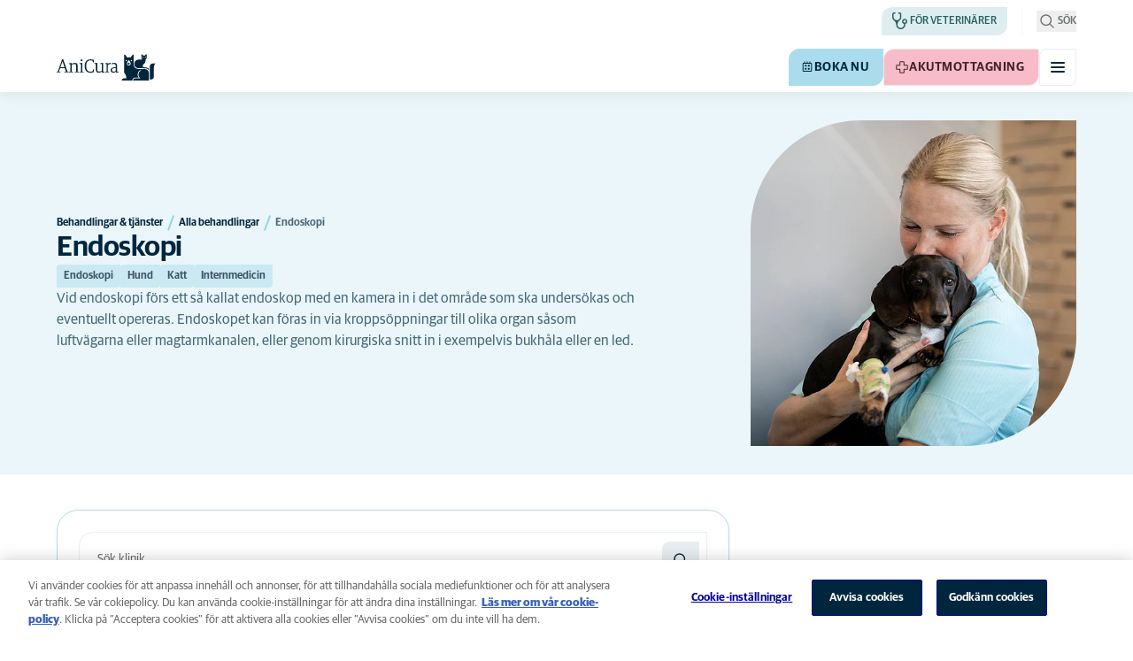

--- FILE ---
content_type: text/html; charset=utf-8
request_url: https://www.anicura.se/vara-tjanster/alla-behandlingar/endoskopi/
body_size: 17677
content:


<!DOCTYPE html>
<html lang="sv-SE" class="overflow-x-hidden bg-neutral-0 scroll-smooth">
<head>


<meta charset="utf-8">
<title>Endoskopi | AniCura Sverige</title>

<meta name="viewport" content="width=device-width, initial-scale=1">

<meta http-equiv="Content-Type" content="text/html; charset=utf-8">

<meta name="robots" content="index,follow">

    <meta name="description" content="Vid endoskopi f&#xF6;rs ett s&#xE5; kallat endoskop med en kamera in i det omr&#xE5;de som ska unders&#xF6;kas och eventuellt opereras. Endoskopet kan f&#xF6;ras in via kropps&#xF6;ppn&#x2026;">

    <link rel="alternate" hreflang="sv-SE" href="https://www.anicura.se/vara-tjanster/alla-behandlingar/endoskopi/">

        <link rel="canonical" href="https://www.anicura.se/vara-tjanster/alla-behandlingar/endoskopi/">
        <meta name="og:title" content="Endoskopi | AniCura Sverige">
        <meta name="og:description" content="Vid endoskopi f&#xF6;rs ett s&#xE5; kallat endoskop med en kamera in i det omr&#xE5;de som ska unders&#xF6;kas och eventuellt opereras. Endoskopet kan f&#xF6;ras in via kropps&#xF6;ppn&#x2026;">

<meta name="og:type" content="website">
<meta name="og:url" content="https://www.anicura.se/vara-tjanster/alla-behandlingar/endoskopi/">

<link rel="icon" sizes="32x32" href="/favicon-32x32.png" type="image/png">

<link rel="icon" href="/favicon.svg" type="image/svg+xml">

<link rel="manifest" href="/manifest.webmanifest" crossorigin="anonymous">

<link rel="apple-touch-icon" sizes="120x120" href="/apple-touch-icon-120x120.png" type="image/png">
<link rel="apple-touch-icon" sizes="152x152" href="/apple-touch-icon-152x152.png" type="image/png">
<link rel="apple-touch-icon" sizes="167x167" href="/apple-touch-icon-167x167.png" type="image/png">
<link rel="apple-touch-icon" sizes="180x180" href="/apple-touch-icon-180x180.png" type="image/png">

<link rel="mask-icon" href="/favicon.svg" color="#0e235c" type="image/svg+xml">

    <script type="application/ld+json" nonce="I0KaF0dccL2FqWyOJQABTQ==">{"@context":"https://schema.org","@type":"WebSite","potentialAction":{"@context":"https://schema.org","@type":"SearchAction","query-input":"required name=search_term_string","target":{"@context":"https://schema.org","@type":"EntryPoint","urlTemplate":"https://www.anicura.se/search?q={search_term_string}"}},"url":"https://www.anicura.se"}</script>

    <script type="application/ld+json" nonce="I0KaF0dccL2FqWyOJQABTQ==">{"@context":"https://schema.org","@type":"Organization","logo":"https://www.anicura.se/img/logo-anicura.svg","brand":{"@context":"https://schema.org","@type":"Brand","name":"AniCura"},"areaServed":"Sweden","name":"AniCura Sverige","description":"Hitta din veterin\u00E4r, djursjukhus eller djurklinik i Sverige. Vi erbjuder h\u00F6gkvalitativ djursjukv\u00E5rd f\u00F6r hund och katt.","sameAs":["https://anicura.se/","https://www.facebook.com/anicurasverige","https://www.instagram.com/anicurasverige","https://www.linkedin.com/company/anicura/?originalSubdomain=se"],"url":"https://www.anicura.se/"}</script>


    <script type="application/ld+json" nonce="I0KaF0dccL2FqWyOJQABTQ==">{"@context":"https://schema.org","@type":"Article","headline":"Endoskopi","publisher":{"@context":"https://schema.org","@type":"Organization","logo":"https://www.anicura.se/img/logo-anicura.svg","brand":{"@context":"https://schema.org","@type":"Brand","name":"AniCura"},"areaServed":"Sweden","name":"AniCura Sverige","description":"Hitta din veterin\u00E4r, djursjukhus eller djurklinik i Sverige. Vi erbjuder h\u00F6gkvalitativ djursjukv\u00E5rd f\u00F6r hund och katt.","sameAs":["https://anicura.se/","https://www.facebook.com/anicurasverige","https://www.instagram.com/anicurasverige","https://www.linkedin.com/company/anicura/?originalSubdomain=se"],"url":"https://www.anicura.se/"},"inLanguage":"sv-SE","datePublished":"2016-07-06T14:07:51+02:00","name":"Endoskopi","url":"https://www.anicura.se//vara-tjanster/alla-behandlingar/endoskopi/"}</script>

<script type="text/javascript" nonce="I0KaF0dccL2FqWyOJQABTQ==">
    dataLayer = [{
        "event": "Page Impression",
        "pageType": "TreatmentPage",
        "pageId": "4579",
        "pageName": "Endoskopi",
        "BID": "",
        "clinic_pms_id": "",
        "treatment_mcc_id": "SE"
    }];

    function gtag(){dataLayer.push(arguments);}

    gtag('consent', 'default', {
      'ad_storage': 'denied',
      'ad_user_data': 'denied',
      'ad_personalization': 'denied',
      'analytics_storage': 'denied'
    });
</script>
    


    

    <meta name="application-insights-connection-string">
    <meta name="application-insights-instrumentation-key" content="4e4e4de3-8484-4b0f-822f-24182461595c">

    <script src="/dist/application-insights.js?v=v85Mn0ZCSpDSnbioqUIYGrljsvuyh1qnZeF-I1gRuVk" nonce="I0KaF0dccL2FqWyOJQABTQ=="></script>

    <script type="application/ld+json" nonce="I0KaF0dccL2FqWyOJQABTQ==">{"@context":"https://schema.org","@type":"BreadcrumbList","itemListElement":[{"@context":"https://schema.org","@type":"ListItem","position":1,"item":"https://www.anicura.se/vara-tjanster/","name":"Behandlingar \u0026 tj\u00E4nster"},{"@context":"https://schema.org","@type":"ListItem","position":2,"item":"https://www.anicura.se/vara-tjanster/alla-behandlingar/","name":"Alla behandlingar"},{"@context":"https://schema.org","@type":"ListItem","position":3,"item":"https://www.anicura.se/vara-tjanster/alla-behandlingar/endoskopi/","name":"Endoskopi"}]}</script>


    <link href="/dist/tw.css?v=4kY3qlKFArUQtPrIFd6njPzu8INXtuw-xsc5XA-DaJE" rel="stylesheet" type="text/css">

    <link href="/dist/main.css?v=BlK8rp_ZsVp5fpg_jLEJ8ITaxgEemnphwGpZxnpOxsc" rel="stylesheet" type="text/css">
    <link href="/dist/theme-default.css?v=b1uJRhyixZgBNPTXEwAVn4a9VSzO8E5amCJpeAAaKAs" rel="stylesheet" type="text/css">

    <link rel="stylesheet" href="https://use.typekit.net/hst0yat.css">

    <script src="/scripts/htmx-2.0.3.min.js?v=SRlVzRgQdH19e5zLk2QAr7dg4G0l1T5FcrZLZWOyeE4" nonce="I0KaF0dccL2FqWyOJQABTQ=="></script>

        <!-- Google Tag Manager -->
        <script nonce="I0KaF0dccL2FqWyOJQABTQ==">
            (function (w, d, s, l, i) {
                w[l] = w[l] || []; w[l].push({
                    'gtm.start':
                        new Date().getTime(), event: 'gtm.js'
                }); var f = d.getElementsByTagName(s)[0],
                    j = d.createElement(s), dl = l != 'dataLayer' ? '&l=' + l : ''; j.async = true; j.src =
                        'https://www.googletagmanager.com/gtm.js?id=' + i + dl; f.parentNode.insertBefore(j, f);
            })(window, document, 'script', 'dataLayer', 'GTM-N3J8XN');</script>
        <!-- End Google Tag Manager -->

        <!-- JENTIS SCRIPT -->
        <script nonce="I0KaF0dccL2FqWyOJQABTQ==">  (function (sCDN, sCDNProject, sCDNWorkspace, sCDNVers) {
    if (
      window.localStorage !== null &&
      typeof window.localStorage === "object" &&
      typeof window.localStorage.getItem === "function" &&
      window.sessionStorage !== null &&
      typeof window.sessionStorage === "object" &&
      typeof window.sessionStorage.getItem === "function"
    ) {
      sCDNVers =
        window.sessionStorage.getItem("jts_preview_version") ||
        window.localStorage.getItem("jts_preview_version") ||
        sCDNVers;
    }
    window.jentis = window.jentis || {};
    window.jentis.config = window.jentis.config || {};
    window.jentis.config.frontend = window.jentis.config.frontend || {};
    window.jentis.config.frontend.cdnhost =
      sCDN + "/get/" + sCDNWorkspace + "/web/" + sCDNVers + "/";
    window.jentis.config.frontend.vers = sCDNVers;
    window.jentis.config.frontend.env = sCDNWorkspace;
    window.jentis.config.frontend.project = sCDNProject;
    window._jts = window._jts || [];
    var f = document.getElementsByTagName("script")[0];
    var j = document.createElement("script");
    j.async = true;
    j.src = window.jentis.config.frontend.cdnhost + "4ikf5i.js";
    f.parentNode.insertBefore(j, f);
  })("https://lmk1pc.anicura.se","anicura_se","live", "_");

  _jts.push({ track: "pageview" });
  _jts.push({ track: "submit" });</script>
        <!-- End JENTIS SCRIPT -->

    <script src="/dist/jentis.js?v=tCQ4YWS0k1M2yOC5iuGS5b214w4u_LS_ZNtu1vle0c4" nonce="I0KaF0dccL2FqWyOJQABTQ=="></script>

    <script nonce="I0KaF0dccL2FqWyOJQABTQ==">
        htmx.config.refreshOnHistoryMiss = true;
    </script>
</head>

<body class="w-full " hx-history="false">
        <!-- Google Tag Manager (noscript) -->
        <noscript>
            <iframe src="https://www.googletagmanager.com/ns.html?id=GTM-N3J8XN" height="0" width="0" style="display:none;visibility:hidden"></iframe>
        </noscript>
        <!-- End Google Tag Manager (noscript) -->

    

        

    
<div class="fixed left-0 right-0 top-0 h-full z-modal pointer-events-none w-full max-w-container mx-auto">
    <div class="flex w-full px-container-xs sm:px-container-sm md:px-container-md lg:px-container-lg xl:px-0">
        
        

    <a class="w-full mt-md opacity-0 focus-visible:opacity-100 focus-visible:pointer-events-auto sm:w-auto flex justify-center items-center border rounded-tl-br-sm focus-outline transition-short-in hover:transition-short-out cursor-pointer disabled:cursor-not-allowed bg-turquoise-600 text-dark-blue border-turquoise-600 hover:bg-turquoise-800 hover:border-turquoise-800 group-hover:bg-turquoise-800 group-hover:border-turquoise-800 [&amp;:not(.htmx-request):not(form.htmx-request_&amp;)]:disabled:bg-black/5 [&amp;:not(.htmx-request):not(form.htmx-request_&amp;)]:disabled:text-black/20 [&amp;:not(.htmx-request):not(form.htmx-request_&amp;)]:disabled:border-black/5 py-lg px-2xl text-button-xl" href="#main" title="G&#xE5; till huvudinneh&#xE5;llet" data-sites="">
        <div class="relative flex justify-center items-center min-h-lg gap-md">

            
            Gå till huvudinnehållet
        
        </div>
    </a>

    
    </div>
</div>

<header id="site-header" class="sticky top-0 z-header w-full text-dark-blue bg-neutral-0 transition-short-in-out transform shadow-xs " data-supports-transparency="false" data-is-transparent="false">
    <div id="banners-wrapper">
        

    </div>

    


<nav class="w-full py-xs transition-short-in-out bg-neutral-100 [[data-is-transparent=&#x27;true&#x27;]_&amp;]:bg-transparent md:bg-transparent">
    
<div class="w-full max-w-container mx-auto">
    <div class="w-full px-container-xs sm:px-container-sm md:px-container-md lg:px-container-lg xl:px-0">
        
        <div class="flex justify-end w-full min-h-[2rem] gap-md md:gap-0 md:divide-x md:[&amp;&gt;*]:px-md md:first:[&amp;&gt;*]:pl-0 md:last:[&amp;&gt;*]:pr-0 [&amp;&gt;*]:transition-short-in-out divide-neutral-100 [[data-is-transparent=&#x27;true&#x27;]_&amp;]:divide-neutral-0/20
        ">
                <div class="flex justify-end items-center gap-sm w-full min-w-0">

                        <div class="flex lg:divide-x lg:[&amp;&gt;*]:px-md lg:first:[&amp;&gt;*]:pl-0 lg:last:[&amp;&gt;*]:pr-0 [&amp;&gt;*]:transition-short-in-out divide-neutral-100 [[data-is-transparent=&#x27;true&#x27;]_&amp;]:divide-neutral-0/20">
                                <ul class="flex items-center gap-md">

                                            <li class="hidden md:block">
                                                
<a class="flex items-center gap-xs rounded-tl-br-sm py-xxs uppercase focus-outline focus-visible:outline-offset-2 transition-short-in-out text-navigation-secondary-link pl-xs pr-sm bg-petrol-200 text-t-petrol-200 hover:bg-petrol-800 hover:text-t-petrol-800 focus-visible:outline-petrol-800/75" href="/for-veterinarer/">
        
<svg aria-hidden="true" class="flex-none inline-flex justify-center items-center w-lg h-lg" focusable="false">
    
    <use href="/svg/system/vets.svg?v=x7hcth_Js_Hax10FPUYq7MMCUsi71ljxfM-K2x_pS3g#icon"></use>
</svg>

    <span class="text-box-trim">F&#xF6;r veterin&#xE4;rer</span>
</a>
                                            </li>
                                </ul>

                                <ul class="hidden lg:flex items-center gap-md">
                                        <li>
                                            
<a class="flex items-center gap-xs rounded-tl-br-sm py-xxs uppercase focus-outline focus-visible:outline-offset-2 transition-short-in-out text-navigation-secondary-link text-t-neutral-700 hover:text-t-neutral-800 [[data-is-transparent=&#x27;true&#x27;]_&amp;]:text-neutral-0 md:[[data-is-transparent=&#x27;true&#x27;]_&amp;]:text-neutral-0" href="https://www.anicura.se/boka-tid/">
        
<svg aria-hidden="true" class="flex-none inline-flex justify-center items-center w-lg h-lg" focusable="false">
    
    <use href="/svg/system/clinic.svg?v=kj9YRwQT-hJ5xTB3bPDO3HapcpVz0THQQradf1p-bIo#icon"></use>
</svg>

    <span class="text-box-trim">Boka tid</span>
</a>
                                        </li>
                                        <li>
                                            
<a class="flex items-center gap-xs rounded-tl-br-sm py-xxs uppercase focus-outline focus-visible:outline-offset-2 transition-short-in-out text-navigation-secondary-link text-t-neutral-700 hover:text-t-neutral-800 [[data-is-transparent=&#x27;true&#x27;]_&amp;]:text-neutral-0 md:[[data-is-transparent=&#x27;true&#x27;]_&amp;]:text-neutral-0" href="/om-anicura/">
        
<svg aria-hidden="true" class="flex-none inline-flex justify-center items-center w-lg h-lg" focusable="false">
    
    <use href="/svg/system/about.svg?v=FG5U3a4M2vI-euEPCa4dW33uzWLyuq3GXgG0uTpqjyQ#icon"></use>
</svg>

    <span class="text-box-trim">Om AniCura</span>
</a>
                                        </li>
                                        <li>
                                            
<a class="flex items-center gap-xs rounded-tl-br-sm py-xxs uppercase focus-outline focus-visible:outline-offset-2 transition-short-in-out text-navigation-secondary-link text-t-neutral-700 hover:text-t-neutral-800 [[data-is-transparent=&#x27;true&#x27;]_&amp;]:text-neutral-0 md:[[data-is-transparent=&#x27;true&#x27;]_&amp;]:text-neutral-0" href="/uppfodare/">
        
<svg aria-hidden="true" class="flex-none inline-flex justify-center items-center w-lg h-lg" focusable="false">
    
    <use href="/svg/system/breeder.svg?v=SKdysWR2ONFnJ3oJ8pCWAXh9iKh8bng_QQC_59luvxc#icon"></use>
</svg>

    <span class="text-box-trim">F&#xF6;r uppf&#xF6;dare</span>
</a>
                                        </li>
                                        <li>
                                            
<a class="flex items-center gap-xs rounded-tl-br-sm py-xxs uppercase focus-outline focus-visible:outline-offset-2 transition-short-in-out text-navigation-secondary-link text-t-neutral-700 hover:text-t-neutral-800 [[data-is-transparent=&#x27;true&#x27;]_&amp;]:text-neutral-0 md:[[data-is-transparent=&#x27;true&#x27;]_&amp;]:text-neutral-0" href="https://shop.anicura.se/">
        
<svg aria-hidden="true" class="flex-none inline-flex justify-center items-center w-lg h-lg" focusable="false">
    
    <use href="/svg/system/webshop.svg?v=2xA9PUbJgXOpLTSHQ0Wd0FNSQxy9-kn7RrRWDJCDRiU#icon"></use>
</svg>

    <span class="text-box-trim">Webshop</span>
</a>
                                        </li>
                                </ul>
                        </div>
                </div>

                <div class="flex gap-sm items-center">

                        <button id="trigger_search-mobile" aria-controls="mobile-flyout mobile-search" aria-expanded="false" class="flex lg:hidden items-center gap-xs text-navigation-secondary-link uppercase block focus-outline focus-visible:outline-offset-2 text-t-neutral-800 [[data-is-transparent=&#x27;true&#x27;]_&amp;]:text-neutral-0 md:[[data-is-transparent=&#x27;true&#x27;]_&amp;]:text-neutral-0 md:text-t-neutral-700 hover:text-neutral-800">
                            
<svg aria-hidden="true" class="flex-none inline-flex justify-center items-center w-lg h-lg" focusable="false">
    
    <use href="/svg/system/search.svg?v=O9ttRmWBl41AdoWq_CLOnXhFeSeQTmfiqCcLQpVkKUg#icon"></use>
</svg>
                            <span class="text-box-trim">Sök</span>
                        </button>
                        <button id="trigger_search-desktop" aria-controls="desktop-menu-flyout flyout_search-desktop" aria-expanded="false" class="hidden lg:flex items-center gap-xs text-navigation-secondary-link uppercase block focus-outline focus-visible:outline-offset-2 text-t-neutral-800 [[data-is-transparent=&#x27;true&#x27;]_&amp;]:text-neutral-0 md:[[data-is-transparent=&#x27;true&#x27;]_&amp;]:text-neutral-0 md:text-t-neutral-700 hover:text-neutral-800">
                            
<svg aria-hidden="true" class="flex-none inline-flex justify-center items-center w-lg h-lg" focusable="false">
    
    <use href="/svg/system/search.svg?v=O9ttRmWBl41AdoWq_CLOnXhFeSeQTmfiqCcLQpVkKUg#icon"></use>
</svg>
                            <span class="text-box-trim">Sök</span>
                        </button>
                </div>
        </div>
    
    </div>
</div>
</nav>


        


<div class="w-full max-w-container mx-auto">
    <div class="flex justify-end items-center gap-xs h-[3.5rem] py-sm lg:hidden w-full px-container-xs sm:px-container-sm md:px-container-md lg:px-container-lg xl:px-0">
        
    <a href="/" class="relative block h-full w-auto mr-auto focus-outline" title="Tillbaka till startsidan">
            
<svg class="w-[7rem] h-[2rem] opacity-0 transition-short-in-out text-current [[data-is-transparent=&#x27;false&#x27;]_&amp;]:opacity-100 flex-none flex justify-center items-center" focusable="false" aria-hidden="false" data-navigation-logo="">
    
    <use href="/svg/logos/logo-anicura-horizontal.svg?v=XYYbsSV-Xwtuu1i4BRB9InsSD4LujjPj1_hXFR_ju40#icon"></use>
</svg>
    </a>

        

    <a class="sm:hidden border rounded-tl-br-xs focus-outline transition-short-in hover:transition-short-out cursor-pointer disabled:cursor-not-allowed bg-turquoise-600 text-dark-blue border-turquoise-600 hover:bg-turquoise-800 hover:border-turquoise-800 group-hover:bg-turquoise-800 group-hover:border-turquoise-800 [&amp;:not(.htmx-request):not(form.htmx-request_&amp;)]:disabled:bg-black/5 [&amp;:not(.htmx-request):not(form.htmx-request_&amp;)]:disabled:text-black/20 [&amp;:not(.htmx-request):not(form.htmx-request_&amp;)]:disabled:border-black/5 p-xs text-button-sm" href="/boka-tid/" title="Boka nu" data-booking-button="">
        <div class="relative flex justify-center items-center aspect-square min-h-lg gap-xs">
                
<svg aria-hidden="true" class="w-lg h-lg flex-none inline-flex justify-center items-center w-lg h-lg" focusable="false">
    
    <use href="/svg/system/calendar.svg?v=mFaQ9a6c62xVcOh6KItq9dxTTolt4a2TGHivzVvC0ko#icon"></use>
</svg>

            
        </div>
    </a>

        

    <a class="hidden uppercase sm:flex flex justify-center items-center border rounded-tl-br-sm focus-outline transition-short-in hover:transition-short-out cursor-pointer disabled:cursor-not-allowed bg-turquoise-600 text-dark-blue border-turquoise-600 hover:bg-turquoise-800 hover:border-turquoise-800 group-hover:bg-turquoise-800 group-hover:border-turquoise-800 [&amp;:not(.htmx-request):not(form.htmx-request_&amp;)]:disabled:bg-black/5 [&amp;:not(.htmx-request):not(form.htmx-request_&amp;)]:disabled:text-black/20 [&amp;:not(.htmx-request):not(form.htmx-request_&amp;)]:disabled:border-black/5 py-xs px-md text-button-sm pl-sm" href="/boka-tid/" title="Boka nu" data-booking-button="" data-sites="">
        <div class="relative flex justify-center items-center min-h-lg gap-xs">
                
<svg aria-hidden="true" class="w-md h-md flex-none inline-flex justify-center items-center w-lg h-lg" focusable="false">
    
    <use href="/svg/system/calendar.svg?v=mFaQ9a6c62xVcOh6KItq9dxTTolt4a2TGHivzVvC0ko#icon"></use>
</svg>

            
            Boka nu
        
        </div>
    </a>


        

    <a class="sm:hidden border rounded-tl-br-xs focus-outline transition-short-in hover:transition-short-out cursor-pointer disabled:cursor-not-allowed bg-pink-400 text-t-pink border-pink-200 hover:bg-pink-600 hover:border-pink-600 group-hover:bg-pink-600 group-hover:border-pink-600 [&amp;:not(.htmx-request):not(form.htmx-request_&amp;)]:disabled:bg-black/5 [&amp;:not(.htmx-request):not(form.htmx-request_&amp;)]:disabled:text-black/20 [&amp;:not(.htmx-request):not(form.htmx-request_&amp;)]:disabled:border-black/5 p-xs text-button-sm" href="/akutmottagningar/" title="Akutmottagning">
        <div class="relative flex justify-center items-center aspect-square min-h-lg gap-xs">
                
<svg aria-hidden="true" class="w-lg h-lg flex-none inline-flex justify-center items-center w-lg h-lg" focusable="false">
    
    <use href="/svg/system/emergency.svg?v=ETrnbVHimOvSjmHicNty6sw3RLFo56izQnDtrXoBRPw#icon"></use>
</svg>

            
        </div>
    </a>

        

    <a class="hidden uppercase sm:flex flex justify-center items-center border rounded-tl-br-sm focus-outline transition-short-in hover:transition-short-out cursor-pointer disabled:cursor-not-allowed bg-pink-400 text-t-pink border-pink-200 hover:bg-pink-600 hover:border-pink-600 group-hover:bg-pink-600 group-hover:border-pink-600 [&amp;:not(.htmx-request):not(form.htmx-request_&amp;)]:disabled:bg-black/5 [&amp;:not(.htmx-request):not(form.htmx-request_&amp;)]:disabled:text-black/20 [&amp;:not(.htmx-request):not(form.htmx-request_&amp;)]:disabled:border-black/5 py-xs px-md text-button-sm pl-sm" href="/akutmottagningar/" title="Akutmottagning" data-sites="">
        <div class="relative flex justify-center items-center min-h-lg gap-xs">
                
<svg aria-hidden="true" class="w-md h-md flex-none inline-flex justify-center items-center w-lg h-lg" focusable="false">
    
    <use href="/svg/system/emergency.svg?v=ETrnbVHimOvSjmHicNty6sw3RLFo56izQnDtrXoBRPw#icon"></use>
</svg>

            
            Akutmottagning
        
        </div>
    </a>


    <button type="button" class="text-dark-blue bg-neutral-0 border-neutral-200 hover:bg-neutral-100 overflow-hidden border rounded-tl-br-xs focus-outline transition-short-in-out aria-expanded:text-dark-blue aria-expanded:bg-neutral-200 aria-expanded:border-neutral-200 " aria-controls="mobile-flyout mobile-menu" aria-expanded="false" aria-label="V&#xE4;xla mobilmeny"><div class="relative flex justify-center items-center min-h-lg p-xs aspect-square"><div class="flex flex-col justify-around box-content w-md h-md p-xxs"><span class="block w-full h-[2px] rounded-lg bg-current transition-short-in-out transition-colors"></span><span class="block w-full h-[2px] rounded-lg bg-current transition-short-in-out transition-colors"></span><span class="block w-full h-[2px] rounded-lg bg-current transition-short-in-out transition-colors"></span></div></div></button>

    </div>
</div>

    <nav id="mobile-flyout" class="absolute top-0 right-0 z-[-1] flex flex-col w-full h-[100vh] pt-[6.5rem] overflow-hidden text-dark-blue bg-neutral-0 transition-short-in inert:h-0 inert:invisible inert:transition-short-out lg:hidden lg:invisible" inert="">
        <div class="relative w-full h-full">
            <div id="mobile-menu" class="group/mobile-flyout relative w-full h-full transform transition-short-in-out inert:absolute inert:invisible inert:opacity-0 grid grid-rows-[1fr_min-content]" inert="">
                
<div class="overflow-x-hidden overflow-y-auto border-t border-neutral-200 w-full max-w-container mx-auto">
    <div class="relative transform transition-short-in-out delay-300 group-inert/mobile-flyout:translate-x-2xl group-inert/mobile-flyout:opacity-0 group-inert/mobile-flyout:delay-0 w-full px-container-xs sm:px-container-sm md:px-container-md lg:px-container-lg xl:px-0">
        
                    
<div class="grid w-full grid-cols-4 gap-x-lg sm:grid-cols-12">
    
                        <div data-mobile-nav-level-root="" data-mobile-nav-panel-path="/" class="relative top-0 left-0 col-span-full flex flex-col gap-xl transition-short-in md:col-start-4 md:col-end-10" style="left: -100%">
                            <ul class="w-full flex flex-col gap-xxs pt-sm px-md">
                                    
<li class="flex justify-between items-center gap-sm">
    <a href="/hitta-klinik/" class="block grow py-md text-navigation-top-link focus-outline transition-short-in-out hover-underline" role="menuitem">
        Hitta klinik
    </a>

</li>

                                    
<li class="flex justify-between items-center gap-sm">
    <a href="/for-djuragare/" class="block grow py-md text-navigation-top-link focus-outline transition-short-in-out hover-underline" role="menuitem">
        F&#xF6;r djur&#xE4;gare
    </a>

        

    <button class="border rounded-tl-br-xs focus-outline transition-short-in hover:transition-short-out cursor-pointer disabled:cursor-not-allowed bg-neutral-0 text-dark-blue border-neutral-200 hover:bg-neutral-200 hover:text-dark-blue group-hover:bg-neutral-200 group-hover:text-dark-blue [&amp;:not(.htmx-request):not(form.htmx-request_&amp;)]:disabled:bg-black/10 [&amp;:not(.htmx-request):not(form.htmx-request_&amp;)]:disabled:text-black/30 [&amp;:not(.htmx-request):not(form.htmx-request_&amp;)]:disabled:border-black/10 p-xs text-button-sm" type="button" title="Se undersidor f&#xF6;r &quot;F&#xF6;r djur&#xE4;gare&quot;" aria-label="Se undersidor f&#xF6;r &quot;F&#xF6;r djur&#xE4;gare&quot;" data-mobile-nav-next="">
        <div class="relative flex justify-center items-center aspect-square min-h-lg gap-xs">

                <div class="[button.htmx-request_&]:opacity-0 [form.htmx-request_&]:opacity-0">
                    
            
<svg class="w-lg h-lg text-dark-blue transform rotate-90 flex-none flex justify-center items-center" focusable="false">
    
    <use href="/svg/system/chevron-up.svg?v=r8_xIxdmpndpivYTcDnI7LLO-6RPLY-kIqw-PiLuTtg#icon"></use>
</svg>
        
                </div>

                <div class="hidden [button.htmx-request_&amp;]:block [form.htmx-request_&amp;]:block rounded-full animate-spin [background-image:conic-gradient(transparent_72deg,currentColor_360deg)] [mask:radial-gradient(farthest-side,transparent_calc(100%-2px),currentColor_0)]  w-lg h-lg"></div>
        </div>
    </button>

        <div data-mobile-nav-panel-path="/for-djuragare/" data-mobile-nav-depth="1" class="absolute top-0 left-full w-full min-h-full flex flex-col pt-sm px-md transition-short-in invisible opacity-0 pointer-events-none touch-none">
            <div class="absolute top-0 -left-full w-full min-h-full bg-neutral-0 z-[10]" aria-hidden="true">
            </div>

            <div class="flex items-center gap-sm pb-sm border-b border-b-neutral-200">
                

    <button class="border rounded-tl-br-xs focus-outline transition-short-in hover:transition-short-out cursor-pointer disabled:cursor-not-allowed bg-neutral-0 text-dark-blue border-neutral-200 hover:bg-neutral-200 hover:text-dark-blue group-hover:bg-neutral-200 group-hover:text-dark-blue [&amp;:not(.htmx-request):not(form.htmx-request_&amp;)]:disabled:bg-black/10 [&amp;:not(.htmx-request):not(form.htmx-request_&amp;)]:disabled:text-black/30 [&amp;:not(.htmx-request):not(form.htmx-request_&amp;)]:disabled:border-black/10 p-xs text-button-sm" type="button" title="G&#xE5; tillbaka till f&#xF6;reg&#xE5;ende niv&#xE5;" aria-label="G&#xE5; tillbaka till f&#xF6;reg&#xE5;ende niv&#xE5;" data-mobile-nav-back="">
        <div class="relative flex justify-center items-center aspect-square min-h-lg gap-xs">

                <div class="[button.htmx-request_&]:opacity-0 [form.htmx-request_&]:opacity-0">
                    
                    
<svg class="w-lg h-lg text-dark-blue transform rotate-90 flex-none flex justify-center items-center" focusable="false">
    
    <use href="/svg/system/chevron-down.svg?v=CFoZ1QLL6d6uZlAEYnthUIgsG6nhzMhiKEs2INO4X-8#icon"></use>
</svg>
                
                </div>

                <div class="hidden [button.htmx-request_&amp;]:block [form.htmx-request_&amp;]:block rounded-full animate-spin [background-image:conic-gradient(transparent_72deg,currentColor_360deg)] [mask:radial-gradient(farthest-side,transparent_calc(100%-2px),currentColor_0)]  w-lg h-lg"></div>
        </div>
    </button>

                <a href="/for-djuragare/" class="block grow py-md text-navigation-top-link">
                    F&#xF6;r djur&#xE4;gare
                </a>
            </div>

            <ul class="flex flex-col gap-xxs pt-sm">
                    
<li class="flex justify-between items-center gap-sm">
    <a href="/for-djuragare/hund/" class="block grow py-md text-navigation-top-link focus-outline transition-short-in-out hover-underline" role="menuitem">
        Hund
    </a>

        

    <button class="border rounded-tl-br-xs focus-outline transition-short-in hover:transition-short-out cursor-pointer disabled:cursor-not-allowed bg-neutral-0 text-dark-blue border-neutral-200 hover:bg-neutral-200 hover:text-dark-blue group-hover:bg-neutral-200 group-hover:text-dark-blue [&amp;:not(.htmx-request):not(form.htmx-request_&amp;)]:disabled:bg-black/10 [&amp;:not(.htmx-request):not(form.htmx-request_&amp;)]:disabled:text-black/30 [&amp;:not(.htmx-request):not(form.htmx-request_&amp;)]:disabled:border-black/10 p-xs text-button-sm" type="button" title="Se undersidor f&#xF6;r &quot;Hund&quot;" aria-label="Se undersidor f&#xF6;r &quot;Hund&quot;" data-mobile-nav-next="">
        <div class="relative flex justify-center items-center aspect-square min-h-lg gap-xs">

                <div class="[button.htmx-request_&]:opacity-0 [form.htmx-request_&]:opacity-0">
                    
            
<svg class="w-lg h-lg text-dark-blue transform rotate-90 flex-none flex justify-center items-center" focusable="false">
    
    <use href="/svg/system/chevron-up.svg?v=r8_xIxdmpndpivYTcDnI7LLO-6RPLY-kIqw-PiLuTtg#icon"></use>
</svg>
        
                </div>

                <div class="hidden [button.htmx-request_&amp;]:block [form.htmx-request_&amp;]:block rounded-full animate-spin [background-image:conic-gradient(transparent_72deg,currentColor_360deg)] [mask:radial-gradient(farthest-side,transparent_calc(100%-2px),currentColor_0)]  w-lg h-lg"></div>
        </div>
    </button>

        <div data-mobile-nav-panel-path="/for-djuragare/hund/" data-mobile-nav-depth="2" class="absolute top-0 left-full w-full min-h-full flex flex-col pt-sm px-md transition-short-in invisible opacity-0 pointer-events-none touch-none">
            <div class="absolute top-0 -left-full w-full min-h-full bg-neutral-0 z-[10]" aria-hidden="true">
            </div>

            <div class="flex items-center gap-sm pb-sm border-b border-b-neutral-200">
                

    <button class="border rounded-tl-br-xs focus-outline transition-short-in hover:transition-short-out cursor-pointer disabled:cursor-not-allowed bg-neutral-0 text-dark-blue border-neutral-200 hover:bg-neutral-200 hover:text-dark-blue group-hover:bg-neutral-200 group-hover:text-dark-blue [&amp;:not(.htmx-request):not(form.htmx-request_&amp;)]:disabled:bg-black/10 [&amp;:not(.htmx-request):not(form.htmx-request_&amp;)]:disabled:text-black/30 [&amp;:not(.htmx-request):not(form.htmx-request_&amp;)]:disabled:border-black/10 p-xs text-button-sm" type="button" title="G&#xE5; tillbaka till f&#xF6;reg&#xE5;ende niv&#xE5;" aria-label="G&#xE5; tillbaka till f&#xF6;reg&#xE5;ende niv&#xE5;" data-mobile-nav-back="">
        <div class="relative flex justify-center items-center aspect-square min-h-lg gap-xs">

                <div class="[button.htmx-request_&]:opacity-0 [form.htmx-request_&]:opacity-0">
                    
                    
<svg class="w-lg h-lg text-dark-blue transform rotate-90 flex-none flex justify-center items-center" focusable="false">
    
    <use href="/svg/system/chevron-down.svg?v=CFoZ1QLL6d6uZlAEYnthUIgsG6nhzMhiKEs2INO4X-8#icon"></use>
</svg>
                
                </div>

                <div class="hidden [button.htmx-request_&amp;]:block [form.htmx-request_&amp;]:block rounded-full animate-spin [background-image:conic-gradient(transparent_72deg,currentColor_360deg)] [mask:radial-gradient(farthest-side,transparent_calc(100%-2px),currentColor_0)]  w-lg h-lg"></div>
        </div>
    </button>

                <a href="/for-djuragare/hund/" class="block grow py-md text-navigation-top-link">
                    Hund
                </a>
            </div>

            <ul class="flex flex-col gap-xxs pt-sm">
                    
<li class="flex justify-between items-center gap-sm">
    <a href="/for-djuragare/hund/valpar/" class="block grow py-md text-navigation-top-link focus-outline transition-short-in-out hover-underline" role="menuitem">
        Valpskolan &amp; Valpguiden
    </a>

</li>

                    
<li class="flex justify-between items-center gap-sm">
    <a href="/for-djuragare/hund/senior/" class="block grow py-md text-navigation-top-link focus-outline transition-short-in-out hover-underline" role="menuitem">
        Seniora hundar
    </a>

</li>

                    
<li class="flex justify-between items-center gap-sm">
    <a href="/for-djuragare/hund/vilken-hundras-passar-mig/" class="block grow py-md text-navigation-top-link focus-outline transition-short-in-out hover-underline" role="menuitem">
        Hundrasguiden
    </a>

</li>

                    
<li class="flex justify-between items-center gap-sm">
    <a href="/for-djuragare/hund/fakta-och-rad/" class="block grow py-md text-navigation-top-link focus-outline transition-short-in-out hover-underline" role="menuitem">
        Fakta och r&#xE5;d
    </a>

</li>

                    
<li class="flex justify-between items-center gap-sm">
    <a href="/vara-tjanster/hund/" class="block grow py-md text-navigation-top-link focus-outline transition-short-in-out hover-underline" role="menuitem">
        Behandlingar och tj&#xE4;nster
    </a>

</li>

                    
<li class="flex justify-between items-center gap-sm">
    <a href="/uppfodare/" class="block grow py-md text-navigation-top-link focus-outline transition-short-in-out hover-underline" role="menuitem">
        F&#xF6;r uppf&#xF6;dare
    </a>

</li>

            </ul>
        </div>
</li>

                    
<li class="flex justify-between items-center gap-sm">
    <a href="/for-djuragare/katt/" class="block grow py-md text-navigation-top-link focus-outline transition-short-in-out hover-underline" role="menuitem">
        Katt
    </a>

        

    <button class="border rounded-tl-br-xs focus-outline transition-short-in hover:transition-short-out cursor-pointer disabled:cursor-not-allowed bg-neutral-0 text-dark-blue border-neutral-200 hover:bg-neutral-200 hover:text-dark-blue group-hover:bg-neutral-200 group-hover:text-dark-blue [&amp;:not(.htmx-request):not(form.htmx-request_&amp;)]:disabled:bg-black/10 [&amp;:not(.htmx-request):not(form.htmx-request_&amp;)]:disabled:text-black/30 [&amp;:not(.htmx-request):not(form.htmx-request_&amp;)]:disabled:border-black/10 p-xs text-button-sm" type="button" title="Se undersidor f&#xF6;r &quot;Katt&quot;" aria-label="Se undersidor f&#xF6;r &quot;Katt&quot;" data-mobile-nav-next="">
        <div class="relative flex justify-center items-center aspect-square min-h-lg gap-xs">

                <div class="[button.htmx-request_&]:opacity-0 [form.htmx-request_&]:opacity-0">
                    
            
<svg class="w-lg h-lg text-dark-blue transform rotate-90 flex-none flex justify-center items-center" focusable="false">
    
    <use href="/svg/system/chevron-up.svg?v=r8_xIxdmpndpivYTcDnI7LLO-6RPLY-kIqw-PiLuTtg#icon"></use>
</svg>
        
                </div>

                <div class="hidden [button.htmx-request_&amp;]:block [form.htmx-request_&amp;]:block rounded-full animate-spin [background-image:conic-gradient(transparent_72deg,currentColor_360deg)] [mask:radial-gradient(farthest-side,transparent_calc(100%-2px),currentColor_0)]  w-lg h-lg"></div>
        </div>
    </button>

        <div data-mobile-nav-panel-path="/for-djuragare/katt/" data-mobile-nav-depth="2" class="absolute top-0 left-full w-full min-h-full flex flex-col pt-sm px-md transition-short-in invisible opacity-0 pointer-events-none touch-none">
            <div class="absolute top-0 -left-full w-full min-h-full bg-neutral-0 z-[10]" aria-hidden="true">
            </div>

            <div class="flex items-center gap-sm pb-sm border-b border-b-neutral-200">
                

    <button class="border rounded-tl-br-xs focus-outline transition-short-in hover:transition-short-out cursor-pointer disabled:cursor-not-allowed bg-neutral-0 text-dark-blue border-neutral-200 hover:bg-neutral-200 hover:text-dark-blue group-hover:bg-neutral-200 group-hover:text-dark-blue [&amp;:not(.htmx-request):not(form.htmx-request_&amp;)]:disabled:bg-black/10 [&amp;:not(.htmx-request):not(form.htmx-request_&amp;)]:disabled:text-black/30 [&amp;:not(.htmx-request):not(form.htmx-request_&amp;)]:disabled:border-black/10 p-xs text-button-sm" type="button" title="G&#xE5; tillbaka till f&#xF6;reg&#xE5;ende niv&#xE5;" aria-label="G&#xE5; tillbaka till f&#xF6;reg&#xE5;ende niv&#xE5;" data-mobile-nav-back="">
        <div class="relative flex justify-center items-center aspect-square min-h-lg gap-xs">

                <div class="[button.htmx-request_&]:opacity-0 [form.htmx-request_&]:opacity-0">
                    
                    
<svg class="w-lg h-lg text-dark-blue transform rotate-90 flex-none flex justify-center items-center" focusable="false">
    
    <use href="/svg/system/chevron-down.svg?v=CFoZ1QLL6d6uZlAEYnthUIgsG6nhzMhiKEs2INO4X-8#icon"></use>
</svg>
                
                </div>

                <div class="hidden [button.htmx-request_&amp;]:block [form.htmx-request_&amp;]:block rounded-full animate-spin [background-image:conic-gradient(transparent_72deg,currentColor_360deg)] [mask:radial-gradient(farthest-side,transparent_calc(100%-2px),currentColor_0)]  w-lg h-lg"></div>
        </div>
    </button>

                <a href="/for-djuragare/katt/" class="block grow py-md text-navigation-top-link">
                    Katt
                </a>
            </div>

            <ul class="flex flex-col gap-xxs pt-sm">
                    
<li class="flex justify-between items-center gap-sm">
    <a href="/for-djuragare/katt/kattungar/" class="block grow py-md text-navigation-top-link focus-outline transition-short-in-out hover-underline" role="menuitem">
        Kattungeskolan &amp; Kattungeguiden
    </a>

</li>

                    
<li class="flex justify-between items-center gap-sm">
    <a href="/for-djuragare/katt/senior/" class="block grow py-md text-navigation-top-link focus-outline transition-short-in-out hover-underline" role="menuitem">
        Seniora katter
    </a>

</li>

                    
<li class="flex justify-between items-center gap-sm">
    <a href="/for-djuragare/katt/vilken-kattras-passar-mig/" class="block grow py-md text-navigation-top-link focus-outline transition-short-in-out hover-underline" role="menuitem">
        Kattrasguiden
    </a>

</li>

                    
<li class="flex justify-between items-center gap-sm">
    <a href="/for-djuragare/katt/fakta-och-rad/" class="block grow py-md text-navigation-top-link focus-outline transition-short-in-out hover-underline" role="menuitem">
        Fakta och r&#xE5;d
    </a>

</li>

                    
<li class="flex justify-between items-center gap-sm">
    <a href="/vara-tjanster/katt/" class="block grow py-md text-navigation-top-link focus-outline transition-short-in-out hover-underline" role="menuitem">
        Behandlingar och tj&#xE4;nster
    </a>

</li>

                    
<li class="flex justify-between items-center gap-sm">
    <a href="/uppfodare/" class="block grow py-md text-navigation-top-link focus-outline transition-short-in-out hover-underline" role="menuitem">
        F&#xF6;r uppf&#xF6;dare
    </a>

</li>

            </ul>
        </div>
</li>

                    
<li class="flex justify-between items-center gap-sm">
    <a href="/for-djuragare/andra-djur/" class="block grow py-md text-navigation-top-link focus-outline transition-short-in-out hover-underline" role="menuitem">
        Andra djur
    </a>

        

    <button class="border rounded-tl-br-xs focus-outline transition-short-in hover:transition-short-out cursor-pointer disabled:cursor-not-allowed bg-neutral-0 text-dark-blue border-neutral-200 hover:bg-neutral-200 hover:text-dark-blue group-hover:bg-neutral-200 group-hover:text-dark-blue [&amp;:not(.htmx-request):not(form.htmx-request_&amp;)]:disabled:bg-black/10 [&amp;:not(.htmx-request):not(form.htmx-request_&amp;)]:disabled:text-black/30 [&amp;:not(.htmx-request):not(form.htmx-request_&amp;)]:disabled:border-black/10 p-xs text-button-sm" type="button" title="Se undersidor f&#xF6;r &quot;Andra djur&quot;" aria-label="Se undersidor f&#xF6;r &quot;Andra djur&quot;" data-mobile-nav-next="">
        <div class="relative flex justify-center items-center aspect-square min-h-lg gap-xs">

                <div class="[button.htmx-request_&]:opacity-0 [form.htmx-request_&]:opacity-0">
                    
            
<svg class="w-lg h-lg text-dark-blue transform rotate-90 flex-none flex justify-center items-center" focusable="false">
    
    <use href="/svg/system/chevron-up.svg?v=r8_xIxdmpndpivYTcDnI7LLO-6RPLY-kIqw-PiLuTtg#icon"></use>
</svg>
        
                </div>

                <div class="hidden [button.htmx-request_&amp;]:block [form.htmx-request_&amp;]:block rounded-full animate-spin [background-image:conic-gradient(transparent_72deg,currentColor_360deg)] [mask:radial-gradient(farthest-side,transparent_calc(100%-2px),currentColor_0)]  w-lg h-lg"></div>
        </div>
    </button>

        <div data-mobile-nav-panel-path="/for-djuragare/andra-djur/" data-mobile-nav-depth="2" class="absolute top-0 left-full w-full min-h-full flex flex-col pt-sm px-md transition-short-in invisible opacity-0 pointer-events-none touch-none">
            <div class="absolute top-0 -left-full w-full min-h-full bg-neutral-0 z-[10]" aria-hidden="true">
            </div>

            <div class="flex items-center gap-sm pb-sm border-b border-b-neutral-200">
                

    <button class="border rounded-tl-br-xs focus-outline transition-short-in hover:transition-short-out cursor-pointer disabled:cursor-not-allowed bg-neutral-0 text-dark-blue border-neutral-200 hover:bg-neutral-200 hover:text-dark-blue group-hover:bg-neutral-200 group-hover:text-dark-blue [&amp;:not(.htmx-request):not(form.htmx-request_&amp;)]:disabled:bg-black/10 [&amp;:not(.htmx-request):not(form.htmx-request_&amp;)]:disabled:text-black/30 [&amp;:not(.htmx-request):not(form.htmx-request_&amp;)]:disabled:border-black/10 p-xs text-button-sm" type="button" title="G&#xE5; tillbaka till f&#xF6;reg&#xE5;ende niv&#xE5;" aria-label="G&#xE5; tillbaka till f&#xF6;reg&#xE5;ende niv&#xE5;" data-mobile-nav-back="">
        <div class="relative flex justify-center items-center aspect-square min-h-lg gap-xs">

                <div class="[button.htmx-request_&]:opacity-0 [form.htmx-request_&]:opacity-0">
                    
                    
<svg class="w-lg h-lg text-dark-blue transform rotate-90 flex-none flex justify-center items-center" focusable="false">
    
    <use href="/svg/system/chevron-down.svg?v=CFoZ1QLL6d6uZlAEYnthUIgsG6nhzMhiKEs2INO4X-8#icon"></use>
</svg>
                
                </div>

                <div class="hidden [button.htmx-request_&amp;]:block [form.htmx-request_&amp;]:block rounded-full animate-spin [background-image:conic-gradient(transparent_72deg,currentColor_360deg)] [mask:radial-gradient(farthest-side,transparent_calc(100%-2px),currentColor_0)]  w-lg h-lg"></div>
        </div>
    </button>

                <a href="/for-djuragare/andra-djur/" class="block grow py-md text-navigation-top-link">
                    Andra djur
                </a>
            </div>

            <ul class="flex flex-col gap-xxs pt-sm">
                    
<li class="flex justify-between items-center gap-sm">
    <a href="/for-djuragare/andra-djur/fakta-och-rad/" class="block grow py-md text-navigation-top-link focus-outline transition-short-in-out hover-underline" role="menuitem">
        Fakta och r&#xE5;d
    </a>

</li>

            </ul>
        </div>
</li>

                    
<li class="flex justify-between items-center gap-sm">
    <a href="/om-anicura/aktuellt/" class="block grow py-md text-navigation-top-link focus-outline transition-short-in-out hover-underline" role="menuitem">
        Aktuellt
    </a>

</li>

            </ul>
        </div>
</li>

                                    
<li class="flex justify-between items-center gap-sm">
    <a href="/vara-tjanster/" class="block grow py-md text-navigation-top-link focus-outline transition-short-in-out hover-underline" role="menuitem">
        Behandlingar och tj&#xE4;nster
    </a>

        

    <button class="border rounded-tl-br-xs focus-outline transition-short-in hover:transition-short-out cursor-pointer disabled:cursor-not-allowed bg-neutral-0 text-dark-blue border-neutral-200 hover:bg-neutral-200 hover:text-dark-blue group-hover:bg-neutral-200 group-hover:text-dark-blue [&amp;:not(.htmx-request):not(form.htmx-request_&amp;)]:disabled:bg-black/10 [&amp;:not(.htmx-request):not(form.htmx-request_&amp;)]:disabled:text-black/30 [&amp;:not(.htmx-request):not(form.htmx-request_&amp;)]:disabled:border-black/10 p-xs text-button-sm" type="button" title="Se undersidor f&#xF6;r &quot;Behandlingar och tj&#xE4;nster&quot;" aria-label="Se undersidor f&#xF6;r &quot;Behandlingar och tj&#xE4;nster&quot;" data-mobile-nav-next="">
        <div class="relative flex justify-center items-center aspect-square min-h-lg gap-xs">

                <div class="[button.htmx-request_&]:opacity-0 [form.htmx-request_&]:opacity-0">
                    
            
<svg class="w-lg h-lg text-dark-blue transform rotate-90 flex-none flex justify-center items-center" focusable="false">
    
    <use href="/svg/system/chevron-up.svg?v=r8_xIxdmpndpivYTcDnI7LLO-6RPLY-kIqw-PiLuTtg#icon"></use>
</svg>
        
                </div>

                <div class="hidden [button.htmx-request_&amp;]:block [form.htmx-request_&amp;]:block rounded-full animate-spin [background-image:conic-gradient(transparent_72deg,currentColor_360deg)] [mask:radial-gradient(farthest-side,transparent_calc(100%-2px),currentColor_0)]  w-lg h-lg"></div>
        </div>
    </button>

        <div data-mobile-nav-panel-path="/vara-tjanster/" data-mobile-nav-depth="1" class="absolute top-0 left-full w-full min-h-full flex flex-col pt-sm px-md transition-short-in invisible opacity-0 pointer-events-none touch-none">
            <div class="absolute top-0 -left-full w-full min-h-full bg-neutral-0 z-[10]" aria-hidden="true">
            </div>

            <div class="flex items-center gap-sm pb-sm border-b border-b-neutral-200">
                

    <button class="border rounded-tl-br-xs focus-outline transition-short-in hover:transition-short-out cursor-pointer disabled:cursor-not-allowed bg-neutral-0 text-dark-blue border-neutral-200 hover:bg-neutral-200 hover:text-dark-blue group-hover:bg-neutral-200 group-hover:text-dark-blue [&amp;:not(.htmx-request):not(form.htmx-request_&amp;)]:disabled:bg-black/10 [&amp;:not(.htmx-request):not(form.htmx-request_&amp;)]:disabled:text-black/30 [&amp;:not(.htmx-request):not(form.htmx-request_&amp;)]:disabled:border-black/10 p-xs text-button-sm" type="button" title="G&#xE5; tillbaka till f&#xF6;reg&#xE5;ende niv&#xE5;" aria-label="G&#xE5; tillbaka till f&#xF6;reg&#xE5;ende niv&#xE5;" data-mobile-nav-back="">
        <div class="relative flex justify-center items-center aspect-square min-h-lg gap-xs">

                <div class="[button.htmx-request_&]:opacity-0 [form.htmx-request_&]:opacity-0">
                    
                    
<svg class="w-lg h-lg text-dark-blue transform rotate-90 flex-none flex justify-center items-center" focusable="false">
    
    <use href="/svg/system/chevron-down.svg?v=CFoZ1QLL6d6uZlAEYnthUIgsG6nhzMhiKEs2INO4X-8#icon"></use>
</svg>
                
                </div>

                <div class="hidden [button.htmx-request_&amp;]:block [form.htmx-request_&amp;]:block rounded-full animate-spin [background-image:conic-gradient(transparent_72deg,currentColor_360deg)] [mask:radial-gradient(farthest-side,transparent_calc(100%-2px),currentColor_0)]  w-lg h-lg"></div>
        </div>
    </button>

                <a href="/vara-tjanster/" class="block grow py-md text-navigation-top-link">
                    Behandlingar och tj&#xE4;nster
                </a>
            </div>

            <ul class="flex flex-col gap-xxs pt-sm">
                    
<li class="flex justify-between items-center gap-sm">
    <a href="/vara-tjanster/hund/" class="block grow py-md text-navigation-top-link focus-outline transition-short-in-out hover-underline" role="menuitem">
        Hund
    </a>

</li>

                    
<li class="flex justify-between items-center gap-sm">
    <a href="/vara-tjanster/katt/" class="block grow py-md text-navigation-top-link focus-outline transition-short-in-out hover-underline" role="menuitem">
        Katt
    </a>

</li>

                    
<li class="flex justify-between items-center gap-sm">
    <a class="block grow py-md text-navigation-top-link focus-outline transition-short-in-out hover-underline" role="menuitem">
        &#xD6;vriga djur
    </a>

</li>

            </ul>
        </div>
</li>

                                    
<li class="flex justify-between items-center gap-sm">
    <a href="/ditt-besok/" class="block grow py-md text-navigation-top-link focus-outline transition-short-in-out hover-underline" role="menuitem">
        Ditt bes&#xF6;k
    </a>

</li>

                            </ul>

                            

    <div class="flex flex-col w-full text-t-neutral-700">
            <ul class="flex flex-col gap-md px-md pb-md">
                    <li>
                        
<a class="flex items-center gap-xs rounded-tl-br-sm py-xxs uppercase focus-outline focus-visible:outline-offset-2 transition-short-in-out text-navigation-secondary-link-lg pl-xs pr-sm bg-petrol-200 text-t-petrol-200 hover:bg-petrol-800 hover:text-t-petrol-800 focus-visible:outline-petrol-800/75" href="/for-veterinarer/">
        
<svg aria-hidden="true" class="flex-none inline-flex justify-center items-center w-lg h-lg" focusable="false">
    
    <use href="/svg/system/vets.svg?v=x7hcth_Js_Hax10FPUYq7MMCUsi71ljxfM-K2x_pS3g#icon"></use>
</svg>

    <span class="text-box-trim">F&#xF6;r veterin&#xE4;rer</span>
</a>
                    </li>
                    <li>
                        
<a class="flex items-center gap-xs rounded-tl-br-sm py-xxs uppercase focus-outline focus-visible:outline-offset-2 transition-short-in-out text-navigation-secondary-link-lg text-t-neutral-700 hover:text-t-neutral-800 [[data-is-transparent=&#x27;true&#x27;]_&amp;]:text-neutral-0 md:[[data-is-transparent=&#x27;true&#x27;]_&amp;]:text-neutral-0" href="https://www.anicura.se/boka-tid/">
        
<svg aria-hidden="true" class="flex-none inline-flex justify-center items-center w-lg h-lg" focusable="false">
    
    <use href="/svg/system/clinic.svg?v=kj9YRwQT-hJ5xTB3bPDO3HapcpVz0THQQradf1p-bIo#icon"></use>
</svg>

    <span class="text-box-trim">Boka tid</span>
</a>
                    </li>
                    <li>
                        
<a class="flex items-center gap-xs rounded-tl-br-sm py-xxs uppercase focus-outline focus-visible:outline-offset-2 transition-short-in-out text-navigation-secondary-link-lg text-t-neutral-700 hover:text-t-neutral-800 [[data-is-transparent=&#x27;true&#x27;]_&amp;]:text-neutral-0 md:[[data-is-transparent=&#x27;true&#x27;]_&amp;]:text-neutral-0" href="/om-anicura/">
        
<svg aria-hidden="true" class="flex-none inline-flex justify-center items-center w-lg h-lg" focusable="false">
    
    <use href="/svg/system/about.svg?v=FG5U3a4M2vI-euEPCa4dW33uzWLyuq3GXgG0uTpqjyQ#icon"></use>
</svg>

    <span class="text-box-trim">Om AniCura</span>
</a>
                    </li>
                    <li>
                        
<a class="flex items-center gap-xs rounded-tl-br-sm py-xxs uppercase focus-outline focus-visible:outline-offset-2 transition-short-in-out text-navigation-secondary-link-lg text-t-neutral-700 hover:text-t-neutral-800 [[data-is-transparent=&#x27;true&#x27;]_&amp;]:text-neutral-0 md:[[data-is-transparent=&#x27;true&#x27;]_&amp;]:text-neutral-0" href="/uppfodare/">
        
<svg aria-hidden="true" class="flex-none inline-flex justify-center items-center w-lg h-lg" focusable="false">
    
    <use href="/svg/system/breeder.svg?v=SKdysWR2ONFnJ3oJ8pCWAXh9iKh8bng_QQC_59luvxc#icon"></use>
</svg>

    <span class="text-box-trim">F&#xF6;r uppf&#xF6;dare</span>
</a>
                    </li>
                    <li>
                        
<a class="flex items-center gap-xs rounded-tl-br-sm py-xxs uppercase focus-outline focus-visible:outline-offset-2 transition-short-in-out text-navigation-secondary-link-lg text-t-neutral-700 hover:text-t-neutral-800 [[data-is-transparent=&#x27;true&#x27;]_&amp;]:text-neutral-0 md:[[data-is-transparent=&#x27;true&#x27;]_&amp;]:text-neutral-0" href="https://shop.anicura.se/">
        
<svg aria-hidden="true" class="flex-none inline-flex justify-center items-center w-lg h-lg" focusable="false">
    
    <use href="/svg/system/webshop.svg?v=2xA9PUbJgXOpLTSHQ0Wd0FNSQxy9-kn7RrRWDJCDRiU#icon"></use>
</svg>

    <span class="text-box-trim">Webshop</span>
</a>
                    </li>
            </ul>

    </div>

                        </div>
                    
</div>
                
    </div>
</div>

                <div class="px-md py-2xl mt-auto border-t border-neutral-100 sm:px-0 md:border-t-0 shadow-[0_0_0.75rem_0_rgba(0,0,0,0.1)]">
                    
<div class="w-full max-w-container mx-auto">
    <div class="transform transition-short-in-out delay-300 group-inert/mobile-flyout:translate-x-2xl group-inert/mobile-flyout:opacity-0 group-inert/mobile-flyout:delay-0 w-full px-container-xs sm:px-container-sm md:px-container-md lg:px-container-lg xl:px-0">
        
                        
<div class="grid w-full grid-cols-4 gap-x-lg sm:grid-cols-12">
    
                            <div class="grid grid-cols-subgrid gap-y-md col-span-full md:col-start-4 md:col-end-10">
                                

    <button class="col-span-full sm:col-span-6 md:col-span-3 flex justify-center items-center border rounded-tl-br-sm focus-outline transition-short-in hover:transition-short-out cursor-pointer disabled:cursor-not-allowed bg-turquoise-600 text-dark-blue border-turquoise-600 hover:bg-turquoise-800 hover:border-turquoise-800 group-hover:bg-turquoise-800 group-hover:border-turquoise-800 [&amp;:not(.htmx-request):not(form.htmx-request_&amp;)]:disabled:bg-black/5 [&amp;:not(.htmx-request):not(form.htmx-request_&amp;)]:disabled:text-black/20 [&amp;:not(.htmx-request):not(form.htmx-request_&amp;)]:disabled:border-black/5 py-xs px-md md:py-sm md:px-lg text-button-sm md:text-button-md pl-sm md:pl-md" type="button" title="Boka nu" aria-label="Boka nu" data-sites="">
        <div class="relative flex justify-center items-center min-h-lg gap-xs md:gap-xs">
                <div class="relative aspect-square">
                    <div class="[button.htmx-request_&]:opacity-0 [form.htmx-request_&]:opacity-0">
                        
<svg aria-hidden="true" class="w-md h-md md:w-lg md:h-lg flex-none inline-flex justify-center items-center w-lg h-lg" focusable="false">
    
    <use href="/svg/system/calendar.svg?v=mFaQ9a6c62xVcOh6KItq9dxTTolt4a2TGHivzVvC0ko#icon"></use>
</svg>
                    </div>

                    <div class="hidden [button.htmx-request_&amp;]:block [form.htmx-request_&amp;]:block rounded-full animate-spin [background-image:conic-gradient(transparent_72deg,currentColor_360deg)] [mask:radial-gradient(farthest-side,transparent_calc(100%-2px),currentColor_0)] absolute inset-0 w-md h-md md:w-lg md:h-lg"></div>
                </div>

            
                                    Boka nu
                                
        </div>
    </button>

                                

    <button class="col-span-full sm:col-span-6 md:col-span-3 flex justify-center items-center border rounded-tl-br-sm focus-outline transition-short-in hover:transition-short-out cursor-pointer disabled:cursor-not-allowed bg-pink-400 text-t-pink border-pink-200 hover:bg-pink-600 hover:border-pink-600 group-hover:bg-pink-600 group-hover:border-pink-600 [&amp;:not(.htmx-request):not(form.htmx-request_&amp;)]:disabled:bg-black/5 [&amp;:not(.htmx-request):not(form.htmx-request_&amp;)]:disabled:text-black/20 [&amp;:not(.htmx-request):not(form.htmx-request_&amp;)]:disabled:border-black/5 py-xs px-md md:py-sm md:px-lg text-button-sm md:text-button-md pl-sm md:pl-md" type="button" title="Akutmottagning" aria-label="Akutmottagning" data-sites="">
        <div class="relative flex justify-center items-center min-h-lg gap-xs md:gap-xs">
                <div class="relative aspect-square">
                    <div class="[button.htmx-request_&]:opacity-0 [form.htmx-request_&]:opacity-0">
                        
<svg aria-hidden="true" class="w-md h-md md:w-lg md:h-lg flex-none inline-flex justify-center items-center w-lg h-lg" focusable="false">
    
    <use href="/svg/system/emergency.svg?v=ETrnbVHimOvSjmHicNty6sw3RLFo56izQnDtrXoBRPw#icon"></use>
</svg>
                    </div>

                    <div class="hidden [button.htmx-request_&amp;]:block [form.htmx-request_&amp;]:block rounded-full animate-spin [background-image:conic-gradient(transparent_72deg,currentColor_360deg)] [mask:radial-gradient(farthest-side,transparent_calc(100%-2px),currentColor_0)] absolute inset-0 w-md h-md md:w-lg md:h-lg"></div>
                </div>

            
                                    Akutmottagning
                                
        </div>
    </button>

                            </div>
                        
</div>
                    
    </div>
</div>
                </div>
            </div>

                <div class="w-full mt-xl bg-neutral-0 transition-short-in-out inert:absolute inert:top-0 inert:left-0 inert:opacity-0 inert:invisible inert:-translate-y-2xl" id="mobile-search" aria-labelledby="trigger_search-mobile" data-menu-section="" inert="">
                    
<div class="w-full max-w-container mx-auto">
    <div class="w-full px-container-xs sm:px-container-sm md:px-container-md lg:px-container-lg xl:px-0">
        
                        

<div class="grid w-full grid-cols-4 gap-x-lg sm:grid-cols-12">
    
    <form action="/sok/" class="col-span-full lg:col-start-4 lg:col-span-6 flex flex-col gap-xl" id="search-form-mobile" method="GET">
        <div class="flex flex-col gap-sm">
            

<label class="flex items-center p-xs gap-xs rounded-tl-br-md bg-neutral-0 transition-short-in-out border hover:border-dark-blue focus-outline has-[input:focus-visible]:outline-4 has-[input:focus-visible]:outline-dark-blue/75 border-neutral-200">
    <input class="w-full p-sm text-t-sm placeholder-t-neutral-700 text-dark-blue focus:[outline-style:none] order-1 [&amp;::-webkit-search-cancel-button]:appearance-none [&amp;::-webkit-search-cancel-button]:w-[1.125rem] [&amp;::-webkit-search-cancel-button]:h-[1.125rem] [&amp;::-webkit-search-cancel-button]:bg-[url(/svg/clear.svg)] [&amp;::-webkit-search-cancel-button]:cursor-pointer" name="q" placeholder="Vad s&#xF6;ker du?" type="search" aria-activedescendant="" aria-autocomplete="list" aria-controls="search-suggestions-mobile" aria-expanded="false" aria-haspopup="listbox" data-autocomplete="true" data-autocomplete-form-id="search-form-mobile" data-autocomplete-target-id="search-suggestions-mobile" data-autocomplete-variant="Inline" hx-disabled-elt="unset" hx-get="/api/suggestions/" hx-include="#search-form-mobile input, #search-form-mobile select" hx-indicator="#search-form-mobile [data-search-input-button]" hx-select="unset" hx-swap="innerHTML" hx-target="#search-suggestions-mobile" hx-trigger="input delay:200ms, change from:input[data-autocomplete-trigger]" role="combobox" aria-label="Sök">

    

    <button class="flex-none order-3 border rounded-tl-br-xs focus-outline transition-short-in hover:transition-short-out cursor-pointer disabled:cursor-not-allowed bg-neutral-200 text-dark-blue border-neutral-200 hover:bg-neutral-300 hover:border-neutral-300 group-hover:bg-neutral-300 group-hover:border-neutral-300 [&amp;:not(.htmx-request):not(form.htmx-request_&amp;)]:disabled:bg-black/5 [&amp;:not(.htmx-request):not(form.htmx-request_&amp;)]:disabled:text-black/20 [&amp;:not(.htmx-request):not(form.htmx-request_&amp;)]:disabled:border-black/5 p-xs text-button-sm" type="submit" title="S&#xF6;k" aria-label="S&#xF6;k" data-search-input-button="">
        <div class="relative flex justify-center items-center aspect-square min-h-lg gap-xs">
                <div class="relative">
                    
<svg aria-hidden="true" class="[button.htmx-request_&amp;]:opacity-0 [form.htmx-request_&amp;]:opacity-0 w-lg h-lg flex-none inline-flex justify-center items-center w-lg h-lg" focusable="false">
    
    <use href="/svg/system/search.svg?v=O9ttRmWBl41AdoWq_CLOnXhFeSeQTmfiqCcLQpVkKUg#icon"></use>
</svg>
                    <div class="hidden [button.htmx-request_&amp;]:block [form.htmx-request_&amp;]:block rounded-full animate-spin [background-image:conic-gradient(transparent_72deg,currentColor_360deg)] [mask:radial-gradient(farthest-side,transparent_calc(100%-2px),currentColor_0)] absolute inset-0 w-lg h-lg"></div>
                </div>


        </div>
    </button>


</label>

            <div class="flex flex-wrap gap-xs">
                

<div class="flex">
    <label class="relative overflow-hidden group border rounded-tl-br-sm py-xxs pl-xs pr-sm flex gap-xs cursor-pointer items-center justify-center transition-short-in-out text-t-xs font-t-semi-bold border-neutral-300 bg-neutral-0 hover:border-turquoise-400 hover:bg-turquoise-200 has-[:focus-visible]:border-turquoise-400 has-[:focus-visible]:bg-turquoise-200 has-[:checked]:border-turquoise-800 has-[:checked]:bg-turquoise-600">
        <span>
            <input class="absolute -left-full peer" data-autocomplete-trigger="" id="clinic" name="clinic" type="checkbox" value="true">

            <span class="transition-short-in-out items-center justify-center text-neutral-200 group-hover:text-t-neutral-700 peer-focus-visible:text-t-neutral-700 group-has-[:focus-visible]:text-t-neutral-700 peer-checked:text-dark-blue group-has-[:focus-visible]:peer-checked:text-dark-blue">
                
<svg class="w-md h-md flex-none flex justify-center items-center" focusable="false">
    
    <use href="/svg/system/check.svg?v=E2lWvqyyO1P9ITicwUvKSZudbsgCqMMaKapv5MnXY5Q#icon"></use>
</svg>
            </span>
        </span>

        <span class="transition-short-in-out text-dark-blue">
            Kliniker
        </span>
    </label>

    <span class="block text-t-sm font-t-semi-bold text-error-200 [&amp;.field-validation-error]:mt-xs field-validation-valid" data-valmsg-for="clinic" data-valmsg-replace="true"></span>
</div>

                

<div class="flex">
    <label class="relative overflow-hidden group border rounded-tl-br-sm py-xxs pl-xs pr-sm flex gap-xs cursor-pointer items-center justify-center transition-short-in-out text-t-xs font-t-semi-bold border-neutral-300 bg-neutral-0 hover:border-turquoise-400 hover:bg-turquoise-200 has-[:focus-visible]:border-turquoise-400 has-[:focus-visible]:bg-turquoise-200 has-[:checked]:border-turquoise-800 has-[:checked]:bg-turquoise-600">
        <span>
            <input class="absolute -left-full peer" data-autocomplete-trigger="" id="symptom" name="symptom" type="checkbox" value="true">

            <span class="transition-short-in-out items-center justify-center text-neutral-200 group-hover:text-t-neutral-700 peer-focus-visible:text-t-neutral-700 group-has-[:focus-visible]:text-t-neutral-700 peer-checked:text-dark-blue group-has-[:focus-visible]:peer-checked:text-dark-blue">
                
<svg class="w-md h-md flex-none flex justify-center items-center" focusable="false">
    
    <use href="/svg/system/check.svg?v=E2lWvqyyO1P9ITicwUvKSZudbsgCqMMaKapv5MnXY5Q#icon"></use>
</svg>
            </span>
        </span>

        <span class="transition-short-in-out text-dark-blue">
            Symtom
        </span>
    </label>

    <span class="block text-t-sm font-t-semi-bold text-error-200 [&amp;.field-validation-error]:mt-xs field-validation-valid" data-valmsg-for="symptom" data-valmsg-replace="true"></span>
</div>

                

<div class="flex">
    <label class="relative overflow-hidden group border rounded-tl-br-sm py-xxs pl-xs pr-sm flex gap-xs cursor-pointer items-center justify-center transition-short-in-out text-t-xs font-t-semi-bold border-neutral-300 bg-neutral-0 hover:border-turquoise-400 hover:bg-turquoise-200 has-[:focus-visible]:border-turquoise-400 has-[:focus-visible]:bg-turquoise-200 has-[:checked]:border-turquoise-800 has-[:checked]:bg-turquoise-600">
        <span>
            <input class="absolute -left-full peer" data-autocomplete-trigger="" id="treatment" name="treatment" type="checkbox" value="true">

            <span class="transition-short-in-out items-center justify-center text-neutral-200 group-hover:text-t-neutral-700 peer-focus-visible:text-t-neutral-700 group-has-[:focus-visible]:text-t-neutral-700 peer-checked:text-dark-blue group-has-[:focus-visible]:peer-checked:text-dark-blue">
                
<svg class="w-md h-md flex-none flex justify-center items-center" focusable="false">
    
    <use href="/svg/system/check.svg?v=E2lWvqyyO1P9ITicwUvKSZudbsgCqMMaKapv5MnXY5Q#icon"></use>
</svg>
            </span>
        </span>

        <span class="transition-short-in-out text-dark-blue">
            Behandlingar
        </span>
    </label>

    <span class="block text-t-sm font-t-semi-bold text-error-200 [&amp;.field-validation-error]:mt-xs field-validation-valid" data-valmsg-for="treatment" data-valmsg-replace="true"></span>
</div>

                

<div class="flex">
    <label class="relative overflow-hidden group border rounded-tl-br-sm py-xxs pl-xs pr-sm flex gap-xs cursor-pointer items-center justify-center transition-short-in-out text-t-xs font-t-semi-bold border-neutral-300 bg-neutral-0 hover:border-turquoise-400 hover:bg-turquoise-200 has-[:focus-visible]:border-turquoise-400 has-[:focus-visible]:bg-turquoise-200 has-[:checked]:border-turquoise-800 has-[:checked]:bg-turquoise-600">
        <span>
            <input class="absolute -left-full peer" data-autocomplete-trigger="" id="advice" name="advice" type="checkbox" value="true">

            <span class="transition-short-in-out items-center justify-center text-neutral-200 group-hover:text-t-neutral-700 peer-focus-visible:text-t-neutral-700 group-has-[:focus-visible]:text-t-neutral-700 peer-checked:text-dark-blue group-has-[:focus-visible]:peer-checked:text-dark-blue">
                
<svg class="w-md h-md flex-none flex justify-center items-center" focusable="false">
    
    <use href="/svg/system/check.svg?v=E2lWvqyyO1P9ITicwUvKSZudbsgCqMMaKapv5MnXY5Q#icon"></use>
</svg>
            </span>
        </span>

        <span class="transition-short-in-out text-dark-blue">
            R&#xE5;d
        </span>
    </label>

    <span class="block text-t-sm font-t-semi-bold text-error-200 [&amp;.field-validation-error]:mt-xs field-validation-valid" data-valmsg-for="advice" data-valmsg-replace="true"></span>
</div>

                

<div class="flex">
    <label class="relative overflow-hidden group border rounded-tl-br-sm py-xxs pl-xs pr-sm flex gap-xs cursor-pointer items-center justify-center transition-short-in-out text-t-xs font-t-semi-bold border-neutral-300 bg-neutral-0 hover:border-turquoise-400 hover:bg-turquoise-200 has-[:focus-visible]:border-turquoise-400 has-[:focus-visible]:bg-turquoise-200 has-[:checked]:border-turquoise-800 has-[:checked]:bg-turquoise-600">
        <span>
            <input class="absolute -left-full peer" data-autocomplete-trigger="" id="other" name="other" type="checkbox" value="true">

            <span class="transition-short-in-out items-center justify-center text-neutral-200 group-hover:text-t-neutral-700 peer-focus-visible:text-t-neutral-700 group-has-[:focus-visible]:text-t-neutral-700 peer-checked:text-dark-blue group-has-[:focus-visible]:peer-checked:text-dark-blue">
                
<svg class="w-md h-md flex-none flex justify-center items-center" focusable="false">
    
    <use href="/svg/system/check.svg?v=E2lWvqyyO1P9ITicwUvKSZudbsgCqMMaKapv5MnXY5Q#icon"></use>
</svg>
            </span>
        </span>

        <span class="transition-short-in-out text-dark-blue">
            Annan
        </span>
    </label>

    <span class="block text-t-sm font-t-semi-bold text-error-200 [&amp;.field-validation-error]:mt-xs field-validation-valid" data-valmsg-for="other" data-valmsg-replace="true"></span>
</div>
            </div>
        </div>

        <div>
            <h2 class="block mb-md text-distinct-xs uppercase text-t-neutral-700">
                Förslag
            </h2>

            <ul class="flex flex-col gap-md" id="search-suggestions-mobile" role="listbox">
            </ul>
        </div>
    <input name="clinic" type="hidden" value="false"><input name="symptom" type="hidden" value="false"><input name="treatment" type="hidden" value="false"><input name="advice" type="hidden" value="false"><input name="other" type="hidden" value="false"></form>

</div>
                    
    </div>
</div>
                </div>
        </div>
    </nav>

    
<div class="hidden relative w-full z-[1] lg:block">
    
<div class="w-full max-w-container mx-auto">
    <div class="flex justify-end items-center gap-2xl h-[4.5rem] w-full px-container-xs sm:px-container-sm md:px-container-md lg:px-container-lg xl:px-0">
        
        <a href="/" class="relative block mr-auto focus-outline" title="Tillbaka till startsidan">
                
<svg class="w-[10.5rem] h-[3rem] opacity-0 transition-short-in-out text-current [[data-is-transparent=&#x27;false&#x27;]_&amp;]:opacity-100 flex-none flex justify-center items-center" focusable="false" aria-hidden="false">
    
    <use href="/svg/logos/logo-anicura-horizontal.svg?v=XYYbsSV-Xwtuu1i4BRB9InsSD4LujjPj1_hXFR_ju40#icon"></use>
</svg>
        </a>

            <nav id="desktop-menu" class="h-full">
                <ul class="flex items-center gap-sm h-full">
                        <li class="relative h-full py-xs">
                                <a href="/hitta-klinik/" class="flex items-center h-full px-sm py-xxs text-navigation-top-link focus-outline after:block after:absolute after:bottom-0 after:left-0 after:w-full after:h-[1px] after:rounded-full after:bg-neutral-300/0 hover:after:bg-neutral-300 aria-expanded:after:bg-dark-blue after:transition-short-in-out" data-main-navigation-link="">
                                    <span>Hitta klinik</span>
                                </a>
                        </li>
                        <li class="relative h-full py-xs">
                                <button class="group/desktop-nav-trigger flex items-center gap-xxs h-full px-sm py-xxs text-navigation-top-link focus-outline after:block after:absolute after:bottom-0 after:left-0 after:w-full after:h-[1px] after:rounded-full after:bg-neutral-300/0 hover:after:bg-neutral-300 aria-expanded:after:bg-dark-blue after:transition-short-in-out" id="trigger_37884869" aria-controls="desktop-menu-flyout flyout_37884869" aria-owns="flyout_37884869" aria-expanded="false" data-main-navigation-link="">
                                    F&#xF6;r djur&#xE4;gare
                                    
<svg aria-hidden="true" class="w-lg h-lg transform transition-short-in-out transition transition-transform group-aria-expanded/desktop-nav-trigger:rotate-180 flex-none inline-flex justify-center items-center w-lg h-lg" focusable="false">
    
    <use href="/svg/system/chevron-down.svg?v=CFoZ1QLL6d6uZlAEYnthUIgsG6nhzMhiKEs2INO4X-8#icon"></use>
</svg>
                                </button>
                        </li>
                        <li class="relative h-full py-xs">
                                <button class="group/desktop-nav-trigger flex items-center gap-xxs h-full px-sm py-xxs text-navigation-top-link focus-outline after:block after:absolute after:bottom-0 after:left-0 after:w-full after:h-[1px] after:rounded-full after:bg-neutral-300/0 hover:after:bg-neutral-300 aria-expanded:after:bg-dark-blue after:transition-short-in-out" id="trigger_6865365" aria-controls="desktop-menu-flyout flyout_6865365" aria-owns="flyout_6865365" aria-expanded="false" data-main-navigation-link="">
                                    Behandlingar och tj&#xE4;nster
                                    
<svg aria-hidden="true" class="w-lg h-lg transform transition-short-in-out transition transition-transform group-aria-expanded/desktop-nav-trigger:rotate-180 flex-none inline-flex justify-center items-center w-lg h-lg" focusable="false">
    
    <use href="/svg/system/chevron-down.svg?v=CFoZ1QLL6d6uZlAEYnthUIgsG6nhzMhiKEs2INO4X-8#icon"></use>
</svg>
                                </button>
                        </li>
                        <li class="relative h-full py-xs">
                                <a href="/ditt-besok/" class="flex items-center h-full px-sm py-xxs text-navigation-top-link focus-outline after:block after:absolute after:bottom-0 after:left-0 after:w-full after:h-[1px] after:rounded-full after:bg-neutral-300/0 hover:after:bg-neutral-300 aria-expanded:after:bg-dark-blue after:transition-short-in-out" data-main-navigation-link="">
                                    <span>Ditt bes&#xF6;k</span>
                                </a>
                        </li>
                </ul>
            </nav>

            <div class="flex items-center gap-xs">
                    

    <a class="min-h-2xl uppercase flex justify-center items-center border rounded-tl-br-sm focus-outline transition-short-in hover:transition-short-out cursor-pointer disabled:cursor-not-allowed bg-turquoise-600 text-dark-blue border-turquoise-600 hover:bg-turquoise-800 hover:border-turquoise-800 group-hover:bg-turquoise-800 group-hover:border-turquoise-800 [&amp;:not(.htmx-request):not(form.htmx-request_&amp;)]:disabled:bg-black/5 [&amp;:not(.htmx-request):not(form.htmx-request_&amp;)]:disabled:text-black/20 [&amp;:not(.htmx-request):not(form.htmx-request_&amp;)]:disabled:border-black/5 py-xxs px-sm text-button-xs pl-xs" href="/boka-tid/" title="Boka nu" data-booking-button="" data-sites="">
        <div class="relative flex justify-center items-center min-h-lg gap-xs">
                
<svg aria-hidden="true" class="w-md h-md flex-none inline-flex justify-center items-center w-lg h-lg" focusable="false">
    
    <use href="/svg/system/calendar.svg?v=mFaQ9a6c62xVcOh6KItq9dxTTolt4a2TGHivzVvC0ko#icon"></use>
</svg>

            
                        Boka nu
                    
        </div>
    </a>


                    

    <a class="min-h-2xl uppercase flex justify-center items-center border rounded-tl-br-sm focus-outline transition-short-in hover:transition-short-out cursor-pointer disabled:cursor-not-allowed bg-pink-400 text-t-pink border-pink-200 hover:bg-pink-600 hover:border-pink-600 group-hover:bg-pink-600 group-hover:border-pink-600 [&amp;:not(.htmx-request):not(form.htmx-request_&amp;)]:disabled:bg-black/5 [&amp;:not(.htmx-request):not(form.htmx-request_&amp;)]:disabled:text-black/20 [&amp;:not(.htmx-request):not(form.htmx-request_&amp;)]:disabled:border-black/5 py-xxs px-sm text-button-xs pl-xs" href="/akutmottagningar/" title="Akutmottagning" data-sites="">
        <div class="relative flex justify-center items-center min-h-lg gap-xs">
                
<svg aria-hidden="true" class="w-md h-md flex-none inline-flex justify-center items-center w-lg h-lg" focusable="false">
    
    <use href="/svg/system/emergency.svg?v=ETrnbVHimOvSjmHicNty6sw3RLFo56izQnDtrXoBRPw#icon"></use>
</svg>

            
                        Akutmottagning
                    
        </div>
    </a>

            </div>
    
    </div>
</div>
</div>

    

<div id="desktop-menu-flyout" class="group/collapsible overflow-hidden box-content transition-short-in aria-hidden:transition-short-out hidden absolute top-full left-0 w-full bg-neutral-0 border-t border-neutral-200 bg-clip-padding shadow-xs aria-hidden:border-transparent lg:block h-0" data-collapsible="" data-collapsible-close-on-click-outside="true" data-collapsible-close-on-escape="true" data-collapsible-transition="short" data-collapsible-auto-init="false" aria-hidden="true">
    <div class="transition-short-in aria-hidden:transition-short-out" data-collapsible-inner="" inert="true" tabindex="-1">
        
        
<div class="py-3xl w-full max-w-container mx-auto">
    <div class="w-full px-container-xs sm:px-container-sm md:px-container-md lg:px-container-lg xl:px-0">
        
            <div class="relative w-full">
                    <nav class="flex gap-6xl items-start w-full text-dark-blue bg-neutral-0 transition-short-in-out inert:absolute inert:top-0 inert:left-0 inert:opacity-0 inert:invisible" id="flyout_37884869" aria-labelledby="trigger_37884869" data-menu-section="" inert="">
                        

<a href="/for-djuragare/" class="flex gap-md items-center justify-between p-lg rounded-tl-br-sm md:p-xl lg:p-2xl lg:rounded-tl-br-lg transition-short-in-out focus-outline bg-neutral-100 hover:bg-neutral-200 w-[30%]">
    <div class="flex flex-col items-start gap-xs">
            <strong class="text-t-md font-t-semi-bold text-dark-blue md:text-t-lg md:font-t-semi-bold">F&#xF6;r djur&#xE4;gare</strong>

            <p class="text-t-sm text-t-neutral-700 md:text-t-md">F&#xF6;r dig som &#xE4;r djur&#xE4;gare och vill veta mer om hur vi kan hj&#xE4;lpa dig och ditt djur.</p>
    </div>

    <span class="block w-lg h-lg grow-0 shrink-0 text-dark-blue">
        
<svg class="w-full h-full flex-none flex justify-center items-center" focusable="false">
    
    <use href="/svg/system/arrow-right.svg?v=bPdySdqmnqm_CtlqV1JtnQxHwJUfchemL2-s35XgxzM#icon"></use>
</svg>
    </span>
</a>


                        <div class="grow">
                            <ul role="menu" class="grid grid-cols-3 gap-x-lg gap-y-2xl">
                                    

<li>
    <a id="34684160" href="/for-djuragare/hund/" aria-label="Hund" role="menuitem" class="transition-short-in-out transition-[outline_text-decoration] focus-outline hover-underline text-navigation-title-link uppercase">
        Hund
    </a>

        <ul aria-labelledby="34684160" role="menu" class="flex flex-col gap-y-sm mt-xs ">
                

<li>
    <a id="58773226" href="/for-djuragare/hund/valpar/" aria-label="Valpskolan &amp; Valpguiden" role="menuitem" class="transition-short-in-out transition-[outline_text-decoration] focus-outline hover-underline text-navigation-title-sub-link">
        Valpskolan &amp; Valpguiden
    </a>


</li>
                

<li>
    <a id="16936568" href="/for-djuragare/hund/senior/" aria-label="Seniora hundar" role="menuitem" class="transition-short-in-out transition-[outline_text-decoration] focus-outline hover-underline text-navigation-title-sub-link">
        Seniora hundar
    </a>


</li>
                

<li>
    <a id="26411981" href="/for-djuragare/hund/vilken-hundras-passar-mig/" aria-label="Hundrasguiden" role="menuitem" class="transition-short-in-out transition-[outline_text-decoration] focus-outline hover-underline text-navigation-title-sub-link">
        Hundrasguiden
    </a>


</li>
                

<li>
    <a id="52227149" href="/for-djuragare/hund/fakta-och-rad/" aria-label="Fakta och r&#xE5;d" role="menuitem" class="transition-short-in-out transition-[outline_text-decoration] focus-outline hover-underline text-navigation-title-sub-link">
        Fakta och r&#xE5;d
    </a>


</li>
                

<li>
    <a id="2539165" href="/vara-tjanster/hund/" aria-label="Behandlingar och tj&#xE4;nster" role="menuitem" class="transition-short-in-out transition-[outline_text-decoration] focus-outline hover-underline text-navigation-title-sub-link">
        Behandlingar och tj&#xE4;nster
    </a>


</li>
                

<li>
    <a id="1658528" href="/uppfodare/" aria-label="F&#xF6;r uppf&#xF6;dare" role="menuitem" class="transition-short-in-out transition-[outline_text-decoration] focus-outline hover-underline text-navigation-title-sub-link">
        F&#xF6;r uppf&#xF6;dare
    </a>


</li>
        </ul>

        
<svg class="w-[3.75rem] h-md mt-lg text-light-blue-400 flex-none flex justify-center items-center" focusable="false">
    
    <use href="/svg/brand/eyes.svg?v=Z-o1ERILRna65Zt6DDJnj-osd0nvsK8H5VJqdksi8qQ#icon"></use>
</svg>
</li>
                                    

<li>
    <a id="8450426" href="/for-djuragare/katt/" aria-label="Katt" role="menuitem" class="transition-short-in-out transition-[outline_text-decoration] focus-outline hover-underline text-navigation-title-link uppercase">
        Katt
    </a>

        <ul aria-labelledby="8450426" role="menu" class="flex flex-col gap-y-sm mt-xs ">
                

<li>
    <a id="49152399" href="/for-djuragare/katt/kattungar/" aria-label="Kattungeskolan &amp; Kattungeguiden" role="menuitem" class="transition-short-in-out transition-[outline_text-decoration] focus-outline hover-underline text-navigation-title-sub-link">
        Kattungeskolan &amp; Kattungeguiden
    </a>


</li>
                

<li>
    <a id="5808771" href="/for-djuragare/katt/senior/" aria-label="Seniora katter" role="menuitem" class="transition-short-in-out transition-[outline_text-decoration] focus-outline hover-underline text-navigation-title-sub-link">
        Seniora katter
    </a>


</li>
                

<li>
    <a id="2868539" href="/for-djuragare/katt/vilken-kattras-passar-mig/" aria-label="Kattrasguiden" role="menuitem" class="transition-short-in-out transition-[outline_text-decoration] focus-outline hover-underline text-navigation-title-sub-link">
        Kattrasguiden
    </a>


</li>
                

<li>
    <a id="39545818" href="/for-djuragare/katt/fakta-och-rad/" aria-label="Fakta och r&#xE5;d" role="menuitem" class="transition-short-in-out transition-[outline_text-decoration] focus-outline hover-underline text-navigation-title-sub-link">
        Fakta och r&#xE5;d
    </a>


</li>
                

<li>
    <a id="19541444" href="/vara-tjanster/katt/" aria-label="Behandlingar och tj&#xE4;nster" role="menuitem" class="transition-short-in-out transition-[outline_text-decoration] focus-outline hover-underline text-navigation-title-sub-link">
        Behandlingar och tj&#xE4;nster
    </a>


</li>
                

<li>
    <a id="8518558" href="/uppfodare/" aria-label="F&#xF6;r uppf&#xF6;dare" role="menuitem" class="transition-short-in-out transition-[outline_text-decoration] focus-outline hover-underline text-navigation-title-sub-link">
        F&#xF6;r uppf&#xF6;dare
    </a>


</li>
        </ul>

        
<svg class="w-[3.75rem] h-md mt-lg text-light-blue-400 flex-none flex justify-center items-center" focusable="false">
    
    <use href="/svg/brand/eyes.svg?v=Z-o1ERILRna65Zt6DDJnj-osd0nvsK8H5VJqdksi8qQ#icon"></use>
</svg>
</li>
                                    

<li>
    <a id="33825611" href="/for-djuragare/andra-djur/" aria-label="Andra djur" role="menuitem" class="transition-short-in-out transition-[outline_text-decoration] focus-outline hover-underline text-navigation-title-link uppercase">
        Andra djur
    </a>

        <ul aria-labelledby="33825611" role="menu" class="flex flex-col gap-y-sm mt-xs ">
                

<li>
    <a id="37000175" href="/for-djuragare/andra-djur/fakta-och-rad/" aria-label="Fakta och r&#xE5;d" role="menuitem" class="transition-short-in-out transition-[outline_text-decoration] focus-outline hover-underline text-navigation-title-sub-link">
        Fakta och r&#xE5;d
    </a>


</li>
        </ul>

        
<svg class="w-[3.75rem] h-md mt-lg text-light-blue-400 flex-none flex justify-center items-center" focusable="false">
    
    <use href="/svg/brand/eyes.svg?v=Z-o1ERILRna65Zt6DDJnj-osd0nvsK8H5VJqdksi8qQ#icon"></use>
</svg>
</li>
                                    

<li>
    <a id="6578670" href="/om-anicura/aktuellt/" aria-label="Aktuellt" role="menuitem" class="transition-short-in-out transition-[outline_text-decoration] focus-outline hover-underline text-navigation-title-link uppercase">
        Aktuellt
    </a>


        
<svg class="w-[3.75rem] h-md mt-lg text-light-blue-400 flex-none flex justify-center items-center" focusable="false">
    
    <use href="/svg/brand/eyes.svg?v=Z-o1ERILRna65Zt6DDJnj-osd0nvsK8H5VJqdksi8qQ#icon"></use>
</svg>
</li>
                            </ul>
                        </div>
                    </nav>
                    <nav class="flex gap-6xl items-start w-full text-dark-blue bg-neutral-0 transition-short-in-out inert:absolute inert:top-0 inert:left-0 inert:opacity-0 inert:invisible" id="flyout_6865365" aria-labelledby="trigger_6865365" data-menu-section="" inert="">
                        

<a href="/vara-tjanster/" class="flex gap-md items-center justify-between p-lg rounded-tl-br-sm md:p-xl lg:p-2xl lg:rounded-tl-br-lg transition-short-in-out focus-outline bg-neutral-100 hover:bg-neutral-200 w-[30%]">
    <div class="flex flex-col items-start gap-xs">
            <strong class="text-t-md font-t-semi-bold text-dark-blue md:text-t-lg md:font-t-semi-bold">Behandlingar och tj&#xE4;nster</strong>

            <p class="text-t-sm text-t-neutral-700 md:text-t-md">L&#xE4;s mer om vilka behandlingar och tj&#xE4;nster vi erbjuder f&#xF6;r ditt djur.</p>
    </div>

    <span class="block w-lg h-lg grow-0 shrink-0 text-dark-blue">
        
<svg class="w-full h-full flex-none flex justify-center items-center" focusable="false">
    
    <use href="/svg/system/arrow-right.svg?v=bPdySdqmnqm_CtlqV1JtnQxHwJUfchemL2-s35XgxzM#icon"></use>
</svg>
    </span>
</a>


                        <div class="grow">
                            <ul role="menu" class="grid grid-cols-3 gap-x-lg gap-y-2xl">
                                    

<li>
    <a id="4164333" href="/vara-tjanster/hund/" aria-label="Hund" role="menuitem" class="transition-short-in-out transition-[outline_text-decoration] focus-outline hover-underline text-navigation-title-link uppercase">
        Hund
    </a>


        
<svg class="w-[3.75rem] h-md mt-lg text-light-blue-400 flex-none flex justify-center items-center" focusable="false">
    
    <use href="/svg/brand/eyes.svg?v=Z-o1ERILRna65Zt6DDJnj-osd0nvsK8H5VJqdksi8qQ#icon"></use>
</svg>
</li>
                                    

<li>
    <a id="19003854" href="/vara-tjanster/katt/" aria-label="Katt" role="menuitem" class="transition-short-in-out transition-[outline_text-decoration] focus-outline hover-underline text-navigation-title-link uppercase">
        Katt
    </a>


        
<svg class="w-[3.75rem] h-md mt-lg text-light-blue-400 flex-none flex justify-center items-center" focusable="false">
    
    <use href="/svg/brand/eyes.svg?v=Z-o1ERILRna65Zt6DDJnj-osd0nvsK8H5VJqdksi8qQ#icon"></use>
</svg>
</li>
                                    

<li>
    <a id="9947831" aria-label="&#xD6;vriga djur" role="menuitem" class="transition-short-in-out transition-[outline_text-decoration] focus-outline hover-underline text-navigation-title-link uppercase">
        &#xD6;vriga djur
    </a>


        
<svg class="w-[3.75rem] h-md mt-lg text-light-blue-400 flex-none flex justify-center items-center" focusable="false">
    
    <use href="/svg/brand/eyes.svg?v=Z-o1ERILRna65Zt6DDJnj-osd0nvsK8H5VJqdksi8qQ#icon"></use>
</svg>
</li>
                            </ul>
                        </div>
                    </nav>

                    <div class="flex gap-6xl justify-center items-start w-full bg-neutral-0 transition-short-in-out inert:absolute inert:top-0 inert:left-0 inert:opacity-0 inert:invisible" id="flyout_search-desktop" aria-labelledby="trigger_search-desktop" data-menu-section="" inert="">
                        

<div class="grid w-full grid-cols-4 gap-x-lg sm:grid-cols-12">
    
    <form action="/sok/" class="col-span-full lg:col-start-4 lg:col-span-6 flex flex-col gap-xl" id="search-form-desktop" method="GET">
        <div class="flex flex-col gap-sm">
            

<label class="flex items-center p-xs gap-xs rounded-tl-br-md bg-neutral-0 transition-short-in-out border hover:border-dark-blue focus-outline has-[input:focus-visible]:outline-4 has-[input:focus-visible]:outline-dark-blue/75 border-neutral-200">
    <input class="w-full p-sm text-t-sm placeholder-t-neutral-700 text-dark-blue focus:[outline-style:none] order-1 [&amp;::-webkit-search-cancel-button]:appearance-none [&amp;::-webkit-search-cancel-button]:w-[1.125rem] [&amp;::-webkit-search-cancel-button]:h-[1.125rem] [&amp;::-webkit-search-cancel-button]:bg-[url(/svg/clear.svg)] [&amp;::-webkit-search-cancel-button]:cursor-pointer" name="q" placeholder="Vad s&#xF6;ker du?" type="search" aria-activedescendant="" aria-autocomplete="list" aria-controls="search-suggestions-desktop" aria-expanded="false" aria-haspopup="listbox" data-autocomplete="true" data-autocomplete-form-id="search-form-desktop" data-autocomplete-target-id="search-suggestions-desktop" data-autocomplete-variant="Inline" hx-disabled-elt="unset" hx-get="/api/suggestions/" hx-include="#search-form-desktop input, #search-form-desktop select" hx-indicator="#search-form-desktop [data-search-input-button]" hx-select="unset" hx-swap="innerHTML" hx-target="#search-suggestions-desktop" hx-trigger="input delay:200ms, change from:input[data-autocomplete-trigger]" role="combobox" aria-label="Sök">

    

    <button class="flex-none order-3 border rounded-tl-br-xs focus-outline transition-short-in hover:transition-short-out cursor-pointer disabled:cursor-not-allowed bg-neutral-200 text-dark-blue border-neutral-200 hover:bg-neutral-300 hover:border-neutral-300 group-hover:bg-neutral-300 group-hover:border-neutral-300 [&amp;:not(.htmx-request):not(form.htmx-request_&amp;)]:disabled:bg-black/5 [&amp;:not(.htmx-request):not(form.htmx-request_&amp;)]:disabled:text-black/20 [&amp;:not(.htmx-request):not(form.htmx-request_&amp;)]:disabled:border-black/5 p-xs text-button-sm" type="submit" title="S&#xF6;k" aria-label="S&#xF6;k" data-search-input-button="">
        <div class="relative flex justify-center items-center aspect-square min-h-lg gap-xs">
                <div class="relative">
                    
<svg aria-hidden="true" class="[button.htmx-request_&amp;]:opacity-0 [form.htmx-request_&amp;]:opacity-0 w-lg h-lg flex-none inline-flex justify-center items-center w-lg h-lg" focusable="false">
    
    <use href="/svg/system/search.svg?v=O9ttRmWBl41AdoWq_CLOnXhFeSeQTmfiqCcLQpVkKUg#icon"></use>
</svg>
                    <div class="hidden [button.htmx-request_&amp;]:block [form.htmx-request_&amp;]:block rounded-full animate-spin [background-image:conic-gradient(transparent_72deg,currentColor_360deg)] [mask:radial-gradient(farthest-side,transparent_calc(100%-2px),currentColor_0)] absolute inset-0 w-lg h-lg"></div>
                </div>


        </div>
    </button>


</label>

            <div class="flex flex-wrap gap-xs">
                

<div class="flex">
    <label class="relative overflow-hidden group border rounded-tl-br-sm py-xxs pl-xs pr-sm flex gap-xs cursor-pointer items-center justify-center transition-short-in-out text-t-xs font-t-semi-bold border-neutral-300 bg-neutral-0 hover:border-turquoise-400 hover:bg-turquoise-200 has-[:focus-visible]:border-turquoise-400 has-[:focus-visible]:bg-turquoise-200 has-[:checked]:border-turquoise-800 has-[:checked]:bg-turquoise-600">
        <span>
            <input class="absolute -left-full peer" data-autocomplete-trigger="" id="clinic" name="clinic" type="checkbox" value="true">

            <span class="transition-short-in-out items-center justify-center text-neutral-200 group-hover:text-t-neutral-700 peer-focus-visible:text-t-neutral-700 group-has-[:focus-visible]:text-t-neutral-700 peer-checked:text-dark-blue group-has-[:focus-visible]:peer-checked:text-dark-blue">
                
<svg class="w-md h-md flex-none flex justify-center items-center" focusable="false">
    
    <use href="/svg/system/check.svg?v=E2lWvqyyO1P9ITicwUvKSZudbsgCqMMaKapv5MnXY5Q#icon"></use>
</svg>
            </span>
        </span>

        <span class="transition-short-in-out text-dark-blue">
            Kliniker
        </span>
    </label>

    <span class="block text-t-sm font-t-semi-bold text-error-200 [&amp;.field-validation-error]:mt-xs field-validation-valid" data-valmsg-for="clinic" data-valmsg-replace="true"></span>
</div>

                

<div class="flex">
    <label class="relative overflow-hidden group border rounded-tl-br-sm py-xxs pl-xs pr-sm flex gap-xs cursor-pointer items-center justify-center transition-short-in-out text-t-xs font-t-semi-bold border-neutral-300 bg-neutral-0 hover:border-turquoise-400 hover:bg-turquoise-200 has-[:focus-visible]:border-turquoise-400 has-[:focus-visible]:bg-turquoise-200 has-[:checked]:border-turquoise-800 has-[:checked]:bg-turquoise-600">
        <span>
            <input class="absolute -left-full peer" data-autocomplete-trigger="" id="symptom" name="symptom" type="checkbox" value="true">

            <span class="transition-short-in-out items-center justify-center text-neutral-200 group-hover:text-t-neutral-700 peer-focus-visible:text-t-neutral-700 group-has-[:focus-visible]:text-t-neutral-700 peer-checked:text-dark-blue group-has-[:focus-visible]:peer-checked:text-dark-blue">
                
<svg class="w-md h-md flex-none flex justify-center items-center" focusable="false">
    
    <use href="/svg/system/check.svg?v=E2lWvqyyO1P9ITicwUvKSZudbsgCqMMaKapv5MnXY5Q#icon"></use>
</svg>
            </span>
        </span>

        <span class="transition-short-in-out text-dark-blue">
            Symtom
        </span>
    </label>

    <span class="block text-t-sm font-t-semi-bold text-error-200 [&amp;.field-validation-error]:mt-xs field-validation-valid" data-valmsg-for="symptom" data-valmsg-replace="true"></span>
</div>

                

<div class="flex">
    <label class="relative overflow-hidden group border rounded-tl-br-sm py-xxs pl-xs pr-sm flex gap-xs cursor-pointer items-center justify-center transition-short-in-out text-t-xs font-t-semi-bold border-neutral-300 bg-neutral-0 hover:border-turquoise-400 hover:bg-turquoise-200 has-[:focus-visible]:border-turquoise-400 has-[:focus-visible]:bg-turquoise-200 has-[:checked]:border-turquoise-800 has-[:checked]:bg-turquoise-600">
        <span>
            <input class="absolute -left-full peer" data-autocomplete-trigger="" id="treatment" name="treatment" type="checkbox" value="true">

            <span class="transition-short-in-out items-center justify-center text-neutral-200 group-hover:text-t-neutral-700 peer-focus-visible:text-t-neutral-700 group-has-[:focus-visible]:text-t-neutral-700 peer-checked:text-dark-blue group-has-[:focus-visible]:peer-checked:text-dark-blue">
                
<svg class="w-md h-md flex-none flex justify-center items-center" focusable="false">
    
    <use href="/svg/system/check.svg?v=E2lWvqyyO1P9ITicwUvKSZudbsgCqMMaKapv5MnXY5Q#icon"></use>
</svg>
            </span>
        </span>

        <span class="transition-short-in-out text-dark-blue">
            Behandlingar
        </span>
    </label>

    <span class="block text-t-sm font-t-semi-bold text-error-200 [&amp;.field-validation-error]:mt-xs field-validation-valid" data-valmsg-for="treatment" data-valmsg-replace="true"></span>
</div>

                

<div class="flex">
    <label class="relative overflow-hidden group border rounded-tl-br-sm py-xxs pl-xs pr-sm flex gap-xs cursor-pointer items-center justify-center transition-short-in-out text-t-xs font-t-semi-bold border-neutral-300 bg-neutral-0 hover:border-turquoise-400 hover:bg-turquoise-200 has-[:focus-visible]:border-turquoise-400 has-[:focus-visible]:bg-turquoise-200 has-[:checked]:border-turquoise-800 has-[:checked]:bg-turquoise-600">
        <span>
            <input class="absolute -left-full peer" data-autocomplete-trigger="" id="advice" name="advice" type="checkbox" value="true">

            <span class="transition-short-in-out items-center justify-center text-neutral-200 group-hover:text-t-neutral-700 peer-focus-visible:text-t-neutral-700 group-has-[:focus-visible]:text-t-neutral-700 peer-checked:text-dark-blue group-has-[:focus-visible]:peer-checked:text-dark-blue">
                
<svg class="w-md h-md flex-none flex justify-center items-center" focusable="false">
    
    <use href="/svg/system/check.svg?v=E2lWvqyyO1P9ITicwUvKSZudbsgCqMMaKapv5MnXY5Q#icon"></use>
</svg>
            </span>
        </span>

        <span class="transition-short-in-out text-dark-blue">
            R&#xE5;d
        </span>
    </label>

    <span class="block text-t-sm font-t-semi-bold text-error-200 [&amp;.field-validation-error]:mt-xs field-validation-valid" data-valmsg-for="advice" data-valmsg-replace="true"></span>
</div>

                

<div class="flex">
    <label class="relative overflow-hidden group border rounded-tl-br-sm py-xxs pl-xs pr-sm flex gap-xs cursor-pointer items-center justify-center transition-short-in-out text-t-xs font-t-semi-bold border-neutral-300 bg-neutral-0 hover:border-turquoise-400 hover:bg-turquoise-200 has-[:focus-visible]:border-turquoise-400 has-[:focus-visible]:bg-turquoise-200 has-[:checked]:border-turquoise-800 has-[:checked]:bg-turquoise-600">
        <span>
            <input class="absolute -left-full peer" data-autocomplete-trigger="" id="other" name="other" type="checkbox" value="true">

            <span class="transition-short-in-out items-center justify-center text-neutral-200 group-hover:text-t-neutral-700 peer-focus-visible:text-t-neutral-700 group-has-[:focus-visible]:text-t-neutral-700 peer-checked:text-dark-blue group-has-[:focus-visible]:peer-checked:text-dark-blue">
                
<svg class="w-md h-md flex-none flex justify-center items-center" focusable="false">
    
    <use href="/svg/system/check.svg?v=E2lWvqyyO1P9ITicwUvKSZudbsgCqMMaKapv5MnXY5Q#icon"></use>
</svg>
            </span>
        </span>

        <span class="transition-short-in-out text-dark-blue">
            Annan
        </span>
    </label>

    <span class="block text-t-sm font-t-semi-bold text-error-200 [&amp;.field-validation-error]:mt-xs field-validation-valid" data-valmsg-for="other" data-valmsg-replace="true"></span>
</div>
            </div>
        </div>

        <div>
            <h2 class="block mb-md text-distinct-xs uppercase text-t-neutral-700">
                Förslag
            </h2>

            <ul class="flex flex-col gap-md" id="search-suggestions-desktop" role="listbox">
            </ul>
        </div>
    <input name="clinic" type="hidden" value="false"><input name="symptom" type="hidden" value="false"><input name="treatment" type="hidden" value="false"><input name="advice" type="hidden" value="false"><input name="other" type="hidden" value="false"></form>

</div>
                    </div>
            </div>
        
    </div>
</div>
    
    </div>
</div>


</header>


    

    







    

<header class="md:py-xl lg:py-4xl bg-turquoise-200 pt-md pb-lg">
    
<div class="w-full max-w-container mx-auto">
    <div class="w-full px-container-xs sm:px-container-sm md:px-container-md lg:px-container-lg xl:px-0">
        
        
<div class="gap-y-lg md:gap-y-0 grid w-full grid-cols-4 gap-x-lg sm:grid-cols-12">
    
            <div class="col-span-full flex flex-col justify-center gap-lg md:col-start-1 md:col-span-7 md:gap-xl lg:gap-2xl">
                
<nav aria-label="Breadcrumb">
    <ol class="flex flex-wrap gap-y-xxs" itemscope="" itemtype="https://schema.org/BreadcrumbList">
            <li class="items-center hidden md:flex" itemprop="itemListElement" itemscope="" itemtype="https://schema.org/ListItem">
                    <a class="flex items-center text-dark-blue text-t-xs font-t-semi-bold pt-[calc(1cap-1ex)] hover-underline underline-offset-4 hover:decoration-turquoise-800 focus-outline transition-short-in-out" itemprop="item" href="/vara-tjanster/">

                        <span class="overflow-hidden whitespace-nowrap text-ellipsis max-w-[20ch]" itemprop="name">Behandlingar &amp; tj&#xE4;nster</span>
                    </a>
                    <div aria-hidden="true" class="md:w-sm md:border-turquoise-800 md:h-0 md:border md:rotate-[110deg] md:px-xs"></div>

                <meta itemprop="position" content="1">
            </li>
            <li class="items-center inline-flex" itemprop="itemListElement" itemscope="" itemtype="https://schema.org/ListItem">
                    <a class="flex items-center text-dark-blue text-t-xs font-t-semi-bold pt-[calc(1cap-1ex)] hover-underline underline-offset-4 hover:decoration-turquoise-800 focus-outline transition-short-in-out" itemprop="item" href="/vara-tjanster/alla-behandlingar/">
                           
<svg aria-hidden="true" class="inline-flex md:hidden h-md w-md rotate-90 align-middle mt-[calc(1ex-1cap)] flex-none inline-flex justify-center items-center w-lg h-lg" focusable="false">
    
    <use href="/svg/system/chevron-down.svg?v=CFoZ1QLL6d6uZlAEYnthUIgsG6nhzMhiKEs2INO4X-8#icon"></use>
</svg>

                        <span class="overflow-hidden whitespace-nowrap text-ellipsis max-w-[20ch]" itemprop="name">Alla behandlingar</span>
                    </a>
                    <div aria-hidden="true" class="md:w-sm md:border-turquoise-800 md:h-0 md:border md:rotate-[110deg] md:px-xs"></div>

                <meta itemprop="position" content="2">
            </li>
            <li class="items-center hidden md:flex" itemprop="itemListElement" itemscope="" itemtype="https://schema.org/ListItem">
                    <span class="text-t-light-blue text-t-xs font-t-semi-bold pt-[calc(1cap-1ex)]" itemprop="name" aria-current="page">Endoskopi</span>

                <meta itemprop="position" content="3">
            </li>
    </ol>
</nav>

                <div class="flex flex-col gap-lg">

                    <h1 class="text-h1 text-dark-blue">
Endoskopi
</h1>

<ul class="flex flex-wrap gap-xxs">                                <li>
                                    <a href="/sok/?q=Endoskopi" title="Endoskopi" class="block font-t-semi-bold transition-short-in-out rounded-tl-br-xxs py-xxs px-xs text-t-xs bg-turquoise-400 text-t-turquoise hover:bg-turquoise-600 focus-outline">
                                        Endoskopi
                                    </a>
                                </li>
                                <li>
                                    <a href="/sok/?q=Hund" title="Hund" class="block font-t-semi-bold transition-short-in-out rounded-tl-br-xxs py-xxs px-xs text-t-xs bg-turquoise-400 text-t-turquoise hover:bg-turquoise-600 focus-outline">
                                        Hund
                                    </a>
                                </li>
                                <li>
                                    <a href="/sok/?q=Katt" title="Katt" class="block font-t-semi-bold transition-short-in-out rounded-tl-br-xxs py-xxs px-xs text-t-xs bg-turquoise-400 text-t-turquoise hover:bg-turquoise-600 focus-outline">
                                        Katt
                                    </a>
                                </li>
                                <li>
                                    <a href="/sok/?q=Internmedicin" title="Internmedicin" class="block font-t-semi-bold transition-short-in-out rounded-tl-br-xxs py-xxs px-xs text-t-xs bg-turquoise-400 text-t-turquoise hover:bg-turquoise-600 focus-outline">
                                        Internmedicin
                                    </a>
                                </li>
</ul>
                    <p class="text-t-light-blue text-preamble col-span-full">
                        
Vid endoskopi f&#xF6;rs ett s&#xE5; kallat endoskop med en kamera in i det omr&#xE5;de som ska unders&#xF6;kas och eventuellt opereras. Endoskopet kan f&#xF6;ras in via kropps&#xF6;ppningar till olika organ s&#xE5;som luftv&#xE4;garna eller magtarmkanalen, eller genom kirurgiska snitt in i exempelvis bukh&#xE5;la eller en led. &#xA;

                    </p>

                </div>
            </div>

                <div class="col-span-full content-center md:col-start-9 md:col-span-4 -order-1 md:order-none">
                    
<div data-block="">


<picture class="relative block aspect-square bg-turquoise-600 sm:aspect-video sm:max-md:mask-none md:aspect-square sm:-mx-container-sm sm:-mt-md md:m-0 mask-rounded-square">
   <source srcset="/cdn-cgi/image/f=auto,fit=cover,w=520,h=520,g=auto,sharpen=1/AdaptiveImages/powerinit/6180/_MG_9355.jpg?stamp=6aaf4e12895641acab09973cbae022f064eb97a1" media="(min-width: 1024px)">
   <source srcset="/cdn-cgi/image/f=auto,fit=cover,w=1024,h=576,g=auto,sharpen=1/AdaptiveImages/powerinit/6180/_MG_9355.jpg?stamp=6aaf4e12895641acab09973cbae022f064eb97a1" media="(min-width: 640px) and (max-width: 1023px)">
   <img src="/cdn-cgi/image/f=auto,fit=cover,w=640,h=640,g=auto,sharpen=1/AdaptiveImages/powerinit/6180/_MG_9355.jpg?stamp=6aaf4e12895641acab09973cbae022f064eb97a1" class="relative w-full h-full object-cover z-[1]" alt="Blonde, kvinnlig veterinär håller om en svart tax med stora öron."></picture>

</div>
                </div>
        
</div>
    
    </div>
</div>
</header>





<div class="py-xl max-sm:[&amp;:has(&#x2B;[data-bottom-content]_[data-block]:first-of-type&gt;[data-section].bg-neutral-0)]:pb-0 md:py-2xl lg:py-3xl w-full max-w-container mx-auto">
    <div class="w-full px-container-xs sm:px-container-sm md:px-container-md lg:px-container-lg xl:px-0">
        
    
<div class="gap-y-xl grid w-full grid-cols-4 gap-x-lg sm:grid-cols-12">
    
        <main class="col-span-full flex flex-col gap-y-lg md:col-span-8 md:gap-y-xl lg:col-span-7 xl:gap-y-2xl" id="main">
            


<div>

    <div class="flex flex-col p-lg gap-lg bg-neutral-0 rounded-b-lg border border-turquoise-600 rounded-t-lg">
            

<form data-clinic-finder="" hx-indicator="#clinic-finder-treatment-clinic-finder-top [data-search-input-button]" hx-disabled-elt="#clinic-finder-treatment-clinic-finder-top [data-search-input-button], #clinic-finder-treatment-clinic-finder-top [data-position-button]" hx-get="/api/clinics/search" hx-target="#clinic-finder-treatment-clinic-finder-top [data-search-results-container]" id="clinic-finder-treatment-clinic-finder-top" role="search">
    <div class="flex flex-col gap-md">
        
        <div class="relative">
            

<label class="flex items-center p-xs gap-xs rounded-tl-br-md bg-neutral-0 transition-short-in-out border hover:border-dark-blue focus-outline has-[input:focus-visible]:outline-4 has-[input:focus-visible]:outline-dark-blue/75 border-neutral-200">
    <input class="w-full p-sm text-t-sm placeholder-t-neutral-700 text-dark-blue focus:[outline-style:none] order-1 [&amp;::-webkit-search-cancel-button]:appearance-none [&amp;::-webkit-search-cancel-button]:w-[1.125rem] [&amp;::-webkit-search-cancel-button]:h-[1.125rem] [&amp;::-webkit-search-cancel-button]:bg-[url(/svg/clear.svg)] [&amp;::-webkit-search-cancel-button]:cursor-pointer" name="query" placeholder="S&#xF6;k klinik..." type="search">

    

    <button class="flex-none order-3 border rounded-tl-br-xs focus-outline transition-short-in hover:transition-short-out cursor-pointer disabled:cursor-not-allowed bg-neutral-200 text-dark-blue border-neutral-200 hover:bg-neutral-300 hover:border-neutral-300 group-hover:bg-neutral-300 group-hover:border-neutral-300 [&amp;:not(.htmx-request):not(form.htmx-request_&amp;)]:disabled:bg-black/5 [&amp;:not(.htmx-request):not(form.htmx-request_&amp;)]:disabled:text-black/20 [&amp;:not(.htmx-request):not(form.htmx-request_&amp;)]:disabled:border-black/5 p-xs text-button-sm" type="submit" title="S&#xF6;k" aria-label="S&#xF6;k" data-search-input-button="" aria-controls="clinic-finder-search-results-container-treatment-clinic-finder-top" aria-expanded="false">
        <div class="relative flex justify-center items-center aspect-square min-h-lg gap-xs">
                <div class="relative">
                    
<svg aria-hidden="true" class="[button.htmx-request_&amp;]:opacity-0 [form.htmx-request_&amp;]:opacity-0 w-lg h-lg flex-none inline-flex justify-center items-center w-lg h-lg" focusable="false">
    
    <use href="/svg/system/search.svg?v=O9ttRmWBl41AdoWq_CLOnXhFeSeQTmfiqCcLQpVkKUg#icon"></use>
</svg>
                    <div class="hidden [button.htmx-request_&amp;]:block [form.htmx-request_&amp;]:block rounded-full animate-spin [background-image:conic-gradient(transparent_72deg,currentColor_360deg)] [mask:radial-gradient(farthest-side,transparent_calc(100%-2px),currentColor_0)] absolute inset-0 w-lg h-lg"></div>
                </div>


        </div>
    </button>


</label>

            <input name="id" value="treatment-clinic-finder-top" type="hidden">


            <div class="absolute z-component top-full w-full overflow-auto max-h-[45rem] bg-neutral-0 rounded-md shadow-xs pointer-events-none opacity-0 transition-short-out -translate-y-xl" data-closed-class="pointer-events-none opacity-0 transition-short-out -translate-y-xl" data-open-class="transition-short-in" data-search-results-container="" id="clinic-finder-search-results-container-treatment-clinic-finder-top">
            </div>
        </div>

            <div class="text-t-xs text-t-neutral-700">
                <strong>Tips!</strong> Du kan söka efter kliniknamn, stad eller använda din plats för att hitta kliniker nära dig.

                <button aria-controls="clinic-finder-geolocation-modal-treatment-clinic-finder-top" aria-expanded="false" type="button" title="Hur man aktiverar." class="self-center relative inline-block font-t-bold transition-short-in-out underline underline-offset-6 decoration-turquoise-800 hover:decoration-current focus-visible:decoration-transparent focus-outline text-dark-blue" aria-controls="clinic-finder-geolocation-modal-treatment-clinic-finder-top" aria-expanded="false">
                    Hur man aktiverar.
                </button>
            </div>
            
        

<div class="fixed inset-0 z-modal py-2xl bg-black/70 transition-short-in inert:opacity-0 inert:transition-short-out" data-auto-init="true" data-modal="" data-closeable="true" id="clinic-finder-geolocation-modal-treatment-clinic-finder-top-container" inert="" data-geolocation-modal="">
    
<div class="h-full w-full max-w-container mx-auto">
    <div class="h-full flex items-center w-full px-container-xs sm:px-container-sm md:px-container-md lg:px-container-lg xl:px-0">
        
        
<div class="max-h-full auto-rows-fr grid w-full grid-cols-4 gap-x-lg sm:grid-cols-12">
    
            <div aria-labelledby="clinic-finder-geolocation-modal-treatment-clinic-finder-top-title" aria-modal="true" class="col-span-full md:col-start-2 md:col-span-10 xl:col-start-3 xl:col-span-8 relative h-full flex flex-col gap-lg bg-neutral-0 rounded-md pl-md pr-sm pt-lg pb-md md:pl-xl md:pr-lg md:pt-2xl md:pb-xl lg:pl-[3.5rem] lg:pr-xl lg:pt-3xl lg:pb-[3.5rem]" data-dialog="" id="clinic-finder-geolocation-modal-treatment-clinic-finder-top" role="dialog">
                    <div class="absolute top-0 right-0 mt-lg mr-lg z-component md:mt-2xl md:mr-2xl lg:mt-3xl lg:mr-3xl">
                        <div class="sm:hidden">
                            

    <button class="border rounded-tl-br-xs focus-outline transition-short-in hover:transition-short-out cursor-pointer disabled:cursor-not-allowed bg-neutral-0 text-dark-blue border-neutral-200 hover:bg-neutral-200 hover:text-dark-blue group-hover:bg-neutral-200 group-hover:text-dark-blue [&amp;:not(.htmx-request):not(form.htmx-request_&amp;)]:disabled:bg-black/10 [&amp;:not(.htmx-request):not(form.htmx-request_&amp;)]:disabled:text-black/30 [&amp;:not(.htmx-request):not(form.htmx-request_&amp;)]:disabled:border-black/10 p-xs text-button-sm" type="button" title="St&#xE4;ng" aria-label="St&#xE4;ng" data-close-button="">
        <div class="relative flex justify-center items-center aspect-square min-h-lg gap-xs">
                <div class="relative">
                    
<svg aria-hidden="true" class="[button.htmx-request_&amp;]:opacity-0 [form.htmx-request_&amp;]:opacity-0 w-lg h-lg flex-none inline-flex justify-center items-center w-lg h-lg" focusable="false">
    
    <use href="/svg/system/close.svg?v=nAwaEkBkvNXV4hzxwG58QPRwJJlb0mu_3fYLg-dgTYc#icon"></use>
</svg>
                    <div class="hidden [button.htmx-request_&amp;]:block [form.htmx-request_&amp;]:block rounded-full animate-spin [background-image:conic-gradient(transparent_72deg,currentColor_360deg)] [mask:radial-gradient(farthest-side,transparent_calc(100%-2px),currentColor_0)] absolute inset-0 w-lg h-lg"></div>
                </div>


        </div>
    </button>

                        </div>

                            <div class="hidden sm:flex">
                                

    <button class="flex justify-center items-center border rounded-tl-br-sm focus-outline transition-short-in hover:transition-short-out cursor-pointer disabled:cursor-not-allowed bg-neutral-0 text-dark-blue border-neutral-200 hover:bg-neutral-200 hover:text-dark-blue group-hover:bg-neutral-200 group-hover:text-dark-blue [&amp;:not(.htmx-request):not(form.htmx-request_&amp;)]:disabled:bg-black/10 [&amp;:not(.htmx-request):not(form.htmx-request_&amp;)]:disabled:text-black/30 [&amp;:not(.htmx-request):not(form.htmx-request_&amp;)]:disabled:border-black/10 py-xs px-md text-button-sm" type="button" title="St&#xE4;ng" aria-label="St&#xE4;ng" data-close-button="" data-sites="">
        <div class="relative flex justify-center items-center min-h-lg gap-xs">
                <div class="hidden [button.htmx-request_&amp;]:block [form.htmx-request_&amp;]:block rounded-full animate-spin [background-image:conic-gradient(transparent_72deg,currentColor_360deg)] [mask:radial-gradient(farthest-side,transparent_calc(100%-2px),currentColor_0)]  w-md h-md"></div>

            
                                    <span class="mt-[0.125rem]">
                                        Stäng
                                    </span>

                                    
<svg aria-hidden="true" class="-mr-xs flex-none inline-flex justify-center items-center w-lg h-lg" focusable="false">
    
    <use href="/svg/system/close.svg?v=nAwaEkBkvNXV4hzxwG58QPRwJJlb0mu_3fYLg-dgTYc#icon"></use>
</svg>
                                
        </div>
    </button>

                            </div>
                    </div>

                <div class="flex flex-col gap-lg max-h-full pr-sm overflow-auto md:pr-md lg:pr-xl">
                        <header class="flex items-center gap-sm pl-xs pr-[3.25rem] sm:pr-[7.5rem]">
                                    
<span class="flex-none flex justify-center items-center border text-dark-blue border-light-blue-800 bg-light-blue-800 w-[3.125rem] h-[3.125rem] rounded-tl-br-md">
    <svg aria-hidden="true" class="w-full h-full" focusable="false">
        
        <use href="/svg/decoration/info.svg?v=J4h5GZCb1V1OL8ig5UPQzRVxfCI4BBBzhwtLqerSDUg#icon"></use>
    </svg>
</span>

                                <h2 class="text-dark-blue text-h3" id="clinic-finder-geolocation-modal-treatment-clinic-finder-top-title">
                                    Så här aktiverar du geolokalisering
                                </h2>
                        </header>

                        <div class="pl-xs pb-xs focus:[outline-style:none]" data-dialog-content="" tabindex="-1">
                            
            <div class="richtext text-t-neutral-800">
                <p>F&ouml;r att aktivera platstj&auml;nster p&aring; en enhet, g&aring; till enhetens inst&auml;llningar, leta reda p&aring; alternativet "Platstj&auml;nster" eller "Plats" och aktivera det. Detta g&ouml;r det m&ouml;jligt f&ouml;r appar att komma &aring;t dina platsdata.</p>
            </div>
        
                        </div>
                </div>
            </div>
        
</div>
    
    </div>
</div>
</div>
        

<div class="fixed inset-0 z-modal py-2xl bg-black/70 transition-short-in inert:opacity-0 inert:transition-short-out" data-auto-init="false" data-modal="" data-closeable="true" id="clinic-finder-geolocation-modal-treatment-clinic-finder-top-failed-container" inert="" data-geolocation-failed-modal="">
    
<div class="h-full w-full max-w-container mx-auto">
    <div class="h-full flex items-center w-full px-container-xs sm:px-container-sm md:px-container-md lg:px-container-lg xl:px-0">
        
        
<div class="max-h-full auto-rows-fr grid w-full grid-cols-4 gap-x-lg sm:grid-cols-12">
    
            <div aria-labelledby="clinic-finder-geolocation-modal-treatment-clinic-finder-top-failed-title" aria-modal="true" class="col-span-full md:col-start-2 md:col-span-10 xl:col-start-3 xl:col-span-8 relative h-full flex flex-col gap-lg bg-neutral-0 rounded-md pl-md pr-sm pt-lg pb-md md:pl-xl md:pr-lg md:pt-2xl md:pb-xl lg:pl-[3.5rem] lg:pr-xl lg:pt-3xl lg:pb-[3.5rem]" data-dialog="" id="clinic-finder-geolocation-modal-treatment-clinic-finder-top-failed" role="dialog">
                    <div class="absolute top-0 right-0 mt-lg mr-lg z-component md:mt-2xl md:mr-2xl lg:mt-3xl lg:mr-3xl">
                        <div class="sm:hidden">
                            

    <button class="border rounded-tl-br-xs focus-outline transition-short-in hover:transition-short-out cursor-pointer disabled:cursor-not-allowed bg-neutral-0 text-dark-blue border-neutral-200 hover:bg-neutral-200 hover:text-dark-blue group-hover:bg-neutral-200 group-hover:text-dark-blue [&amp;:not(.htmx-request):not(form.htmx-request_&amp;)]:disabled:bg-black/10 [&amp;:not(.htmx-request):not(form.htmx-request_&amp;)]:disabled:text-black/30 [&amp;:not(.htmx-request):not(form.htmx-request_&amp;)]:disabled:border-black/10 p-xs text-button-sm" type="button" title="St&#xE4;ng" aria-label="St&#xE4;ng" data-close-button="">
        <div class="relative flex justify-center items-center aspect-square min-h-lg gap-xs">
                <div class="relative">
                    
<svg aria-hidden="true" class="[button.htmx-request_&amp;]:opacity-0 [form.htmx-request_&amp;]:opacity-0 w-lg h-lg flex-none inline-flex justify-center items-center w-lg h-lg" focusable="false">
    
    <use href="/svg/system/close.svg?v=nAwaEkBkvNXV4hzxwG58QPRwJJlb0mu_3fYLg-dgTYc#icon"></use>
</svg>
                    <div class="hidden [button.htmx-request_&amp;]:block [form.htmx-request_&amp;]:block rounded-full animate-spin [background-image:conic-gradient(transparent_72deg,currentColor_360deg)] [mask:radial-gradient(farthest-side,transparent_calc(100%-2px),currentColor_0)] absolute inset-0 w-lg h-lg"></div>
                </div>


        </div>
    </button>

                        </div>

                            <div class="hidden sm:flex">
                                

    <button class="flex justify-center items-center border rounded-tl-br-sm focus-outline transition-short-in hover:transition-short-out cursor-pointer disabled:cursor-not-allowed bg-neutral-0 text-dark-blue border-neutral-200 hover:bg-neutral-200 hover:text-dark-blue group-hover:bg-neutral-200 group-hover:text-dark-blue [&amp;:not(.htmx-request):not(form.htmx-request_&amp;)]:disabled:bg-black/10 [&amp;:not(.htmx-request):not(form.htmx-request_&amp;)]:disabled:text-black/30 [&amp;:not(.htmx-request):not(form.htmx-request_&amp;)]:disabled:border-black/10 py-xs px-md text-button-sm" type="button" title="St&#xE4;ng" aria-label="St&#xE4;ng" data-close-button="" data-sites="">
        <div class="relative flex justify-center items-center min-h-lg gap-xs">
                <div class="hidden [button.htmx-request_&amp;]:block [form.htmx-request_&amp;]:block rounded-full animate-spin [background-image:conic-gradient(transparent_72deg,currentColor_360deg)] [mask:radial-gradient(farthest-side,transparent_calc(100%-2px),currentColor_0)]  w-md h-md"></div>

            
                                    <span class="mt-[0.125rem]">
                                        Stäng
                                    </span>

                                    
<svg aria-hidden="true" class="-mr-xs flex-none inline-flex justify-center items-center w-lg h-lg" focusable="false">
    
    <use href="/svg/system/close.svg?v=nAwaEkBkvNXV4hzxwG58QPRwJJlb0mu_3fYLg-dgTYc#icon"></use>
</svg>
                                
        </div>
    </button>

                            </div>
                    </div>

                <div class="flex flex-col gap-lg max-h-full pr-sm overflow-auto md:pr-md lg:pr-xl">
                        <header class="flex items-center gap-sm pl-xs pr-[3.25rem] sm:pr-[7.5rem]">
                                    
<span class="flex-none flex justify-center items-center border text-dark-blue border-light-blue-800 bg-light-blue-800 w-[3.125rem] h-[3.125rem] rounded-tl-br-md">
    <svg aria-hidden="true" class="w-full h-full" focusable="false">
        
        <use href="/svg/decoration/info.svg?v=J4h5GZCb1V1OL8ig5UPQzRVxfCI4BBBzhwtLqerSDUg#icon"></use>
    </svg>
</span>

                                <h2 class="text-dark-blue text-h3" id="clinic-finder-geolocation-modal-treatment-clinic-finder-top-failed-title">
                                    Kunde inte hitta din plats
                                </h2>
                        </header>

                        <div class="pl-xs pb-xs focus:[outline-style:none]" data-dialog-content="" tabindex="-1">
                            
            <div class="flex flex-col gap-md pb-[0.0625rem]">
                    <div class="richtext text-t-neutral-800">
                        <p>Du har nekat &aring;tkomst till geolokalisering. Aktivera det f&ouml;r att se kliniker n&auml;ra dig.</p>
                    </div>

                <hr class="text-black/5">

                    <button aria-controls="clinic-finder-geolocation-modal-treatment-clinic-finder-top" aria-expanded="false" data-close-button="" type="button" title="Hur man aktiverar geolokalisering" class="text-t-sm self-center relative inline-block font-t-bold transition-short-in-out underline underline-offset-6 decoration-turquoise-800 hover:decoration-current focus-visible:decoration-transparent focus-outline text-dark-blue" aria-controls="clinic-finder-geolocation-modal-treatment-clinic-finder-top" aria-expanded="false" data-close-button="">
                        Hur man aktiverar geolokalisering
                    </button>
            </div>
        
                        </div>
                </div>
            </div>
        
</div>
    
    </div>
</div>
</div>


            <div class="flex gap-xs justify-between max-[375px]:flex-col">
                    

    <button class="flex justify-center items-center border rounded-tl-br-sm focus-outline transition-short-in hover:transition-short-out cursor-pointer disabled:cursor-not-allowed bg-green-600 text-dark-blue border-green-600 hover:bg-green-800 hover:border-green-800 group-hover:bg-green-800 group-hover:border-green-800 [&amp;:not(.htmx-request):not(form.htmx-request_&amp;)]:disabled:bg-black/5 [&amp;:not(.htmx-request):not(form.htmx-request_&amp;)]:disabled:text-black/20 [&amp;:not(.htmx-request):not(form.htmx-request_&amp;)]:disabled:border-black/5 py-xs px-md md:py-sm md:px-lg text-button-sm md:text-button-md pl-sm md:pl-md" type="submit" title="N&#xE4;rmaste kliniker" aria-label="N&#xE4;rmaste kliniker" data-position-button="" hx-get="/api/clinics/search-position" hx-include="#clinic-finder-treatment-clinic-finder-top input" hx-indicator="#clinic-finder-treatment-clinic-finder-top [data-position-button]" hx-target="#clinic-finder-treatment-clinic-finder-top [data-search-results-container]" data-sites="">
        <div class="relative flex justify-center items-center min-h-lg gap-xs md:gap-xs">
                <div class="relative aspect-square">
                    <div class="[button.htmx-request_&]:opacity-0 [form.htmx-request_&]:opacity-0">
                        
<svg aria-hidden="true" class="w-md h-md md:w-lg md:h-lg flex-none inline-flex justify-center items-center w-lg h-lg" focusable="false">
    
    <use href="/svg/system/direction-without-line.svg?v=Ucawsdy_kYdtEo2YcjLKDOxhg5Cnu2JDSCh1rE2-aP8#icon"></use>
</svg>
                    </div>

                    <div class="hidden [button.htmx-request_&amp;]:block [form.htmx-request_&amp;]:block rounded-full animate-spin [background-image:conic-gradient(transparent_72deg,currentColor_360deg)] [mask:radial-gradient(farthest-side,transparent_calc(100%-2px),currentColor_0)] absolute inset-0 w-md h-md md:w-lg md:h-lg"></div>
                </div>

            
                        Närmaste kliniker
                    
        </div>
    </button>



                    

    <a class="flex justify-center items-center border rounded-tl-br-sm focus-outline transition-short-in hover:transition-short-out cursor-pointer disabled:cursor-not-allowed bg-transparent text-dark-blue border-dark-blue hover:bg-dark-blue hover:text-neutral-0 group-hover:bg-dark-blue group-hover:text-neutral-0 focus-visible:outline-turquoise-800/75 [&amp;:not(.htmx-request):not(form.htmx-request_&amp;)]:disabled:text-black/20 [&amp;:not(.htmx-request):not(form.htmx-request_&amp;)]:disabled:border-black/5 py-xs px-md md:py-sm md:px-lg text-button-sm md:text-button-md" href="/hitta-klinik/" title="Alla kliniker" data-sites="">
        <div class="relative flex justify-center items-center min-h-lg gap-xs md:gap-xs">

            
                        Alla kliniker
                    
        </div>
    </a>

            </div>
    </div>
</form>
    </div>
</div>



    

<div class="text-t-turquoise rounded-tl-br-sm lg:rounded-tl-br-lg bg-neutral-100 hover:[&amp;_[data-accordion-button]]:bg-neutral-200">
    
        

<button aria-controls="table-of-contents" aria-expanded="false" class="group flex w-full justify-between items-center gap-md transition-short-in-out text-left rounded-tl-br-sm aria-expanded:rounded-br-none lg:rounded-tl-br-lg focus-outline text-h3 p-md lg:p-lg" data-accordion-button="" type="button">
    
            I den här artikeln
        

    
<svg aria-hidden="true" class="chevron flex-none group-aria-expanded:rotate-180 transition-short-in-out flex-none inline-flex justify-center items-center w-lg h-lg" focusable="false">
    
    <use href="/svg/system/chevron-down.svg?v=CFoZ1QLL6d6uZlAEYnthUIgsG6nhzMhiKEs2INO4X-8#icon"></use>
</svg>
</button>
    
        



<div id="table-of-contents" class="group/collapsible overflow-hidden box-content transition-short-in aria-hidden:transition-short-out  h-0" data-collapsible="" data-collapsible-close-on-click-outside="false" data-collapsible-close-on-escape="false" data-collapsible-transition="short" data-collapsible-auto-init="true" aria-hidden="true">
    <div class="transition-short-in aria-hidden:transition-short-out p-xs" data-collapsible-inner="" inert="true" tabindex="-1">
        
    
            <nav aria-label="I den här artikeln" class="text-dark-blue">
                <ol class="flex flex-col gap-sm">
                        <li>
                            <a data-table-of-contents-link="" class="group flex items-center gap-xs p-xs text-t-md font-t-semi-bold rounded-xxs focus-outline transition-short-in-out hover:bg-neutral-200 lg:px-md" href="#bronkoskopi---endoskopering-av-luftroren">
                                
<svg aria-hidden="true" class="text-t-neutral-600 group-hover:text-dark-blue group-focus:text-dark-blue flex-none inline-flex justify-center items-center w-lg h-lg" focusable="false">
    
    <use href="/svg/system/arrow-right.svg?v=bPdySdqmnqm_CtlqV1JtnQxHwJUfchemL2-s35XgxzM#icon"></use>
</svg>

                                <span>Bronkoskopi - endoskopering av luftr&#xF6;ren</span>
                            </a>
                        </li>
                        <li>
                            <a data-table-of-contents-link="" class="group flex items-center gap-xs p-xs text-t-md font-t-semi-bold rounded-xxs focus-outline transition-short-in-out hover:bg-neutral-200 lg:px-md" href="#cystoskopi-&#x2013;-undersokning-av-urinror-och-urinblasa">
                                
<svg aria-hidden="true" class="text-t-neutral-600 group-hover:text-dark-blue group-focus:text-dark-blue flex-none inline-flex justify-center items-center w-lg h-lg" focusable="false">
    
    <use href="/svg/system/arrow-right.svg?v=bPdySdqmnqm_CtlqV1JtnQxHwJUfchemL2-s35XgxzM#icon"></use>
</svg>

                                <span>Cystoskopi &#x2013; unders&#xF6;kning av urinr&#xF6;r och urinbl&#xE5;sa</span>
                            </a>
                        </li>
                        <li>
                            <a data-table-of-contents-link="" class="group flex items-center gap-xs p-xs text-t-md font-t-semi-bold rounded-xxs focus-outline transition-short-in-out hover:bg-neutral-200 lg:px-md" href="#laparoskopi-&#x2013;-undersokning-av-bukorgan">
                                
<svg aria-hidden="true" class="text-t-neutral-600 group-hover:text-dark-blue group-focus:text-dark-blue flex-none inline-flex justify-center items-center w-lg h-lg" focusable="false">
    
    <use href="/svg/system/arrow-right.svg?v=bPdySdqmnqm_CtlqV1JtnQxHwJUfchemL2-s35XgxzM#icon"></use>
</svg>

                                <span>Laparoskopi &#x2013; unders&#xF6;kning av bukorgan</span>
                            </a>
                        </li>
                        <li>
                            <a data-table-of-contents-link="" class="group flex items-center gap-xs p-xs text-t-md font-t-semi-bold rounded-xxs focus-outline transition-short-in-out hover:bg-neutral-200 lg:px-md" href="#thorakoskopi-&#x2013;-undersokning-av-brosthala">
                                
<svg aria-hidden="true" class="text-t-neutral-600 group-hover:text-dark-blue group-focus:text-dark-blue flex-none inline-flex justify-center items-center w-lg h-lg" focusable="false">
    
    <use href="/svg/system/arrow-right.svg?v=bPdySdqmnqm_CtlqV1JtnQxHwJUfchemL2-s35XgxzM#icon"></use>
</svg>

                                <span>Thorakoskopi &#x2013; unders&#xF6;kning av br&#xF6;sth&#xE5;la</span>
                            </a>
                        </li>
                </ol>
            </nav>
        

    </div>
</div>

    
</div>









    <div class="richtext col-span-full">
<p>Inf&ouml;r endoskopering &auml;r patienten vanligtvis <a href="/vara-tjanster/alla-behandlingar/narkos/">s&ouml;vd</a> eller har givits <a href="/vara-tjanster/alla-behandlingar/lugnande-medel/">lugnande medel</a>. Unders&ouml;kningen brukar ta mellan en kvart och en timme, och hunden eller katten kan f&ouml;r det mesta f&aring; &aring;ka hem s&aring; snart den har vaknat ordentligt ur narkosen. H&auml;r finns information om <a href="/vara-tjanster/alla-behandlingar/gastroskopi/">gastroskopi</a>, <a href="/vara-tjanster/alla-behandlingar/koloskopi/">koloskopi</a> samt <a href="/vara-tjanster/alla-behandlingar/artroskopi/">artroskopi</a>.</p>
<h2 id="bronkoskopi---endoskopering-av-luftroren" class="scroll-mt-4"><a href="/vara-tjanster/alla-behandlingar/endoskopi/#bronkoskopi---endoskopering-av-luftroren" aria-label="Ankarlänk till Bronkoskopi - endoskopering av luftr&ouml;ren" class="group inline-flex items-center gap-2 text-inherit transition-short-in-out focus-outline">
    <span>Bronkoskopi - endoskopering av luftr&ouml;ren</span>
    <span class="inline-block w-[2ch] h-[2ch] aspect-square ml-xs text-center text-[0.8em] leading-[1.5em] text-t-neutral-600 rounded-tl-br-sm transition-short-in-out opacity-0 group-hover:opacity-100 group-focus-visible:opacity-100 hover:bg-light-blue-400 hover:text-dark-blue">#</span>
</a></h2>
<p>Bronkoskopi anv&auml;nds fr&auml;mst vid utredning av luftv&auml;gssjukdomar som kronisk hosta eller andra andningsbesv&auml;r. Utseendet p&aring; luftr&ouml;rens (bronkernas) insida inspekteras och ofta tas &auml;ven prover f&ouml;r vidare analyser.</p>
<h2 id="cystoskopi-–-undersokning-av-urinror-och-urinblasa" class="scroll-mt-4"><a href="/vara-tjanster/alla-behandlingar/endoskopi/#cystoskopi-–-undersokning-av-urinror-och-urinblasa" aria-label="Ankarlänk till Cystoskopi &ndash; unders&ouml;kning av urinr&ouml;r och urinbl&aring;sa" class="group inline-flex items-center gap-2 text-inherit transition-short-in-out focus-outline">
    <span>Cystoskopi &ndash; unders&ouml;kning av urinr&ouml;r och urinbl&aring;sa</span>
    <span class="inline-block w-[2ch] h-[2ch] aspect-square ml-xs text-center text-[0.8em] leading-[1.5em] text-t-neutral-600 rounded-tl-br-sm transition-short-in-out opacity-0 group-hover:opacity-100 group-focus-visible:opacity-100 hover:bg-light-blue-400 hover:text-dark-blue">#</span>
</a></h2>
<p>Detta kan g&ouml;ras p&aring; tikar, honkatter och hanhundar (ej alltid m&ouml;jligt p&aring; mindre hanhundar&lt; 6 kilo). Vid en cystoskopi kan medf&ouml;dda missbildningar i urinv&auml;garna diagnosticeras och i vissa fall korrigeras med hj&auml;lp av kirurgisk laser. V&auml;vnadsprov fr&aring;n urinbl&aring;sa och urinr&ouml;r kan tas och i vissa fall kan urinstenar plockas ut eller spr&auml;ngas med hj&auml;lp av laser.</p>
<h2 id="laparoskopi-–-undersokning-av-bukorgan" class="scroll-mt-4"><a href="/vara-tjanster/alla-behandlingar/endoskopi/#laparoskopi-–-undersokning-av-bukorgan" aria-label="Ankarlänk till Laparoskopi &ndash; unders&ouml;kning av bukorgan" class="group inline-flex items-center gap-2 text-inherit transition-short-in-out focus-outline">
    <span>Laparoskopi &ndash; unders&ouml;kning av bukorgan</span>
    <span class="inline-block w-[2ch] h-[2ch] aspect-square ml-xs text-center text-[0.8em] leading-[1.5em] text-t-neutral-600 rounded-tl-br-sm transition-short-in-out opacity-0 group-hover:opacity-100 group-focus-visible:opacity-100 hover:bg-light-blue-400 hover:text-dark-blue">#</span>
</a></h2>
<p>Vid laparoskopi g&ouml;rs ett till tre sm&aring; snitt i bukv&auml;ggen, genom vilka kamera och instrument kan f&ouml;ras in. Laparoskopi &auml;r en skonsammare metod &auml;n &ouml;ppen bukkirurgi och anv&auml;nds vid en del kirurgiska ingrepp s&aring;som kastrationer av tik, kastration av kryptorkida hanhundar med testiklar i buken samt gastropexier (fixation av mags&auml;ck till bukv&auml;gg) hos hundar med risk f&ouml;r magomvridning.</p>
<h2 id="thorakoskopi-–-undersokning-av-brosthala" class="scroll-mt-4"><a href="/vara-tjanster/alla-behandlingar/endoskopi/#thorakoskopi-–-undersokning-av-brosthala" aria-label="Ankarlänk till Thorakoskopi &ndash; unders&ouml;kning av br&ouml;sth&aring;la" class="group inline-flex items-center gap-2 text-inherit transition-short-in-out focus-outline">
    <span>Thorakoskopi &ndash; unders&ouml;kning av br&ouml;sth&aring;la</span>
    <span class="inline-block w-[2ch] h-[2ch] aspect-square ml-xs text-center text-[0.8em] leading-[1.5em] text-t-neutral-600 rounded-tl-br-sm transition-short-in-out opacity-0 group-hover:opacity-100 group-focus-visible:opacity-100 hover:bg-light-blue-400 hover:text-dark-blue">#</span>
</a></h2>
<p>Vid thorakoskopi g&ouml;rs ett till tre sm&aring; snitt i br&ouml;stv&auml;ggen f&ouml;r att m&ouml;jligg&ouml;ra inf&ouml;randet av kamera och instrument. Thorakoskopi kan utg&ouml;ra en del av en utredning, och innefatta provtagning av v&auml;vnad fr&aring;n lunga, br&ouml;stv&auml;gg eller misst&auml;nkta tum&ouml;rer i br&ouml;sth&aring;lan. &Auml;ven kirurgiska ingrepp som operation av hj&auml;rts&auml;ck, operation av chylothorax (l&auml;ckage av lymfa i br&ouml;sth&aring;lan), kan ske med hj&auml;lp av thorakoskopi, liksom i vissa fall &auml;ven operation av sjukliga f&ouml;r&auml;ndringar i lungan</p>    </div>






        </main>

            <aside class="col-span-full flex flex-col gap-y-2xl md:col-span-4 lg:col-start-9">
                
    


            </aside>
    
</div>


    </div>
</div>

    <div data-bottom-content="" class="w-full">
        
    


    


    






    </div>






        

<footer class="py-4xl text-neutral-200 bg-dark-blue mask-gap-top mask-position-[4.6rem_0] sm:mask-position-[5rem_0] md:mask-position-[8.5rem_0] lg:py-6xl lg:mask-gap-top-lg lg:mask-position-[max(10rem,calc(50%-38rem))_0] xl:mask-position-[calc(50%-42rem)_0]">
    
<div class="w-full max-w-container mx-auto">
    <div class="w-full px-container-xs sm:px-container-sm md:px-container-md lg:px-container-lg xl:px-0">
        
        
<div class="gap-y-2xl xl:gap-y-3xl grid w-full grid-cols-4 gap-x-lg sm:grid-cols-12">
    
            <div class="col-span-full xl:col-start-1 xl:col-span-4 xl:row-start-1">
                
<svg class="aspect-[3.7/1] h-[3rem] text-neutral-0 xl:h-[3.75rem] flex-none flex justify-center items-center" focusable="false">
    
    <use href="/svg/logos/logo-anicura-horizontal_dark-bg.svg?v=y1_kiEdaEQt86RDLfOakEjTWhY3BnOWdsFfKMh6Dyug#icon"></use>
</svg>
            </div>
                        <nav class="col-span-full flex flex-col gap-sm sm:col-span-6 md:col-span-3 xl:col-span-2">
                            <strong class="text-h3">Mer om AniCura</strong>
                            <ul class="flex flex-col gap-md text-t-md text-turquoise-600">
                                    <li>
                                        <a class="relative inline-flex items-center gap-xxs text-t-md text-turquoise-600 transition-short-in-out focus-outline focus-visible:outline-turquoise-900 hover:text-turquoise-200 focus-visible:text-turquoise-200 [&amp;:after]:content-[&#x27;&#x27;] [&amp;:after]:absolute [&amp;:after]:left-0 [&amp;:after]:bottom-0 [&amp;:after]:w-0 [&amp;:after]:h-[1px] [&amp;:after]:bg-current [&amp;:after]:transition-short-in-out hover:[&amp;:after]:w-full focus-visible:[&amp;:after]:w-full" href="/om-anicura/" target="" title="">
                                            Om AniCura 
                                        </a>
                                    </li>
                                    <li>
                                        <a class="relative inline-flex items-center gap-xxs text-t-md text-turquoise-600 transition-short-in-out focus-outline focus-visible:outline-turquoise-900 hover:text-turquoise-200 focus-visible:text-turquoise-200 [&amp;:after]:content-[&#x27;&#x27;] [&amp;:after]:absolute [&amp;:after]:left-0 [&amp;:after]:bottom-0 [&amp;:after]:w-0 [&amp;:after]:h-[1px] [&amp;:after]:bg-current [&amp;:after]:transition-short-in-out hover:[&amp;:after]:w-full focus-visible:[&amp;:after]:w-full" href="https://jobb.anicura.se/" target="_blank" title="Jobba hos oss">
                                            Jobba hos oss 
                                                
<svg aria-hidden="true" class="flex-none inline-flex justify-center items-center w-md h-md" focusable="false">
    
    <use href="/svg/system/external.svg?v=vXcSz7TwsLJO3KRgHuF8Va2kKaCF16I8z0Lg5TqDDEI#icon"></use>
</svg>
                                        </a>
                                    </li>
                                    <li>
                                        <a class="relative inline-flex items-center gap-xxs text-t-md text-turquoise-600 transition-short-in-out focus-outline focus-visible:outline-turquoise-900 hover:text-turquoise-200 focus-visible:text-turquoise-200 [&amp;:after]:content-[&#x27;&#x27;] [&amp;:after]:absolute [&amp;:after]:left-0 [&amp;:after]:bottom-0 [&amp;:after]:w-0 [&amp;:after]:h-[1px] [&amp;:after]:bg-current [&amp;:after]:transition-short-in-out hover:[&amp;:after]:w-full focus-visible:[&amp;:after]:w-full" href="/for-veterinarer/" target="" title="">
                                            F&#xF6;r veterin&#xE4;rer 
                                        </a>
                                    </li>
                            </ul>
                            
<svg class="w-[3.75rem] h-md mt-lg text-neutral-0/10 flex-none flex justify-center items-center" focusable="false">
    
    <use href="/svg/brand/eyes.svg?v=Z-o1ERILRna65Zt6DDJnj-osd0nvsK8H5VJqdksi8qQ#icon"></use>
</svg>
                        </nav>
                        <nav class="col-span-full flex flex-col gap-sm sm:col-span-6 md:col-span-3 xl:col-span-2">
                            <strong class="text-h3">F&#xF6;r djur&#xE4;gare</strong>
                            <ul class="flex flex-col gap-md text-t-md text-turquoise-600">
                                    <li>
                                        <a class="relative inline-flex items-center gap-xxs text-t-md text-turquoise-600 transition-short-in-out focus-outline focus-visible:outline-turquoise-900 hover:text-turquoise-200 focus-visible:text-turquoise-200 [&amp;:after]:content-[&#x27;&#x27;] [&amp;:after]:absolute [&amp;:after]:left-0 [&amp;:after]:bottom-0 [&amp;:after]:w-0 [&amp;:after]:h-[1px] [&amp;:after]:bg-current [&amp;:after]:transition-short-in-out hover:[&amp;:after]:w-full focus-visible:[&amp;:after]:w-full" href="/boka-tid/" target="_blank" title="">
                                            Boka tid 
                                        </a>
                                    </li>
                                    <li>
                                        <a class="relative inline-flex items-center gap-xxs text-t-md text-turquoise-600 transition-short-in-out focus-outline focus-visible:outline-turquoise-900 hover:text-turquoise-200 focus-visible:text-turquoise-200 [&amp;:after]:content-[&#x27;&#x27;] [&amp;:after]:absolute [&amp;:after]:left-0 [&amp;:after]:bottom-0 [&amp;:after]:w-0 [&amp;:after]:h-[1px] [&amp;:after]:bg-current [&amp;:after]:transition-short-in-out hover:[&amp;:after]:w-full focus-visible:[&amp;:after]:w-full" href="/om-anicura/aktuellt/" target="" title="">
                                            Aktuellt 
                                        </a>
                                    </li>
                                    <li>
                                        <a class="relative inline-flex items-center gap-xxs text-t-md text-turquoise-600 transition-short-in-out focus-outline focus-visible:outline-turquoise-900 hover:text-turquoise-200 focus-visible:text-turquoise-200 [&amp;:after]:content-[&#x27;&#x27;] [&amp;:after]:absolute [&amp;:after]:left-0 [&amp;:after]:bottom-0 [&amp;:after]:w-0 [&amp;:after]:h-[1px] [&amp;:after]:bg-current [&amp;:after]:transition-short-in-out hover:[&amp;:after]:w-full focus-visible:[&amp;:after]:w-full" href="/vara-tjanster/" target="" title="">
                                            Behandlingar &amp; tj&#xE4;nster 
                                        </a>
                                    </li>
                                    <li>
                                        <a class="relative inline-flex items-center gap-xxs text-t-md text-turquoise-600 transition-short-in-out focus-outline focus-visible:outline-turquoise-900 hover:text-turquoise-200 focus-visible:text-turquoise-200 [&amp;:after]:content-[&#x27;&#x27;] [&amp;:after]:absolute [&amp;:after]:left-0 [&amp;:after]:bottom-0 [&amp;:after]:w-0 [&amp;:after]:h-[1px] [&amp;:after]:bg-current [&amp;:after]:transition-short-in-out hover:[&amp;:after]:w-full focus-visible:[&amp;:after]:w-full" href="/for-djuragare/hund/valpar/" target="" title="">
                                            Valpskolan 
                                        </a>
                                    </li>
                                    <li>
                                        <a class="relative inline-flex items-center gap-xxs text-t-md text-turquoise-600 transition-short-in-out focus-outline focus-visible:outline-turquoise-900 hover:text-turquoise-200 focus-visible:text-turquoise-200 [&amp;:after]:content-[&#x27;&#x27;] [&amp;:after]:absolute [&amp;:after]:left-0 [&amp;:after]:bottom-0 [&amp;:after]:w-0 [&amp;:after]:h-[1px] [&amp;:after]:bg-current [&amp;:after]:transition-short-in-out hover:[&amp;:after]:w-full focus-visible:[&amp;:after]:w-full" href="/for-djuragare/katt/kattungar/" target="" title="">
                                            Kattungeskolan 
                                        </a>
                                    </li>
                            </ul>
                            
<svg class="w-[3.75rem] h-md mt-lg text-neutral-0/10 flex-none flex justify-center items-center" focusable="false">
    
    <use href="/svg/brand/eyes.svg?v=Z-o1ERILRna65Zt6DDJnj-osd0nvsK8H5VJqdksi8qQ#icon"></use>
</svg>
                        </nav>
                        <nav class="col-span-full flex flex-col gap-sm sm:col-span-6 md:col-span-3 xl:col-span-2">
                            <strong class="text-h3">AniCura Group</strong>
                            <ul class="flex flex-col gap-md text-t-md text-turquoise-600">
                                    <li>
                                        <a class="relative inline-flex items-center gap-xxs text-t-md text-turquoise-600 transition-short-in-out focus-outline focus-visible:outline-turquoise-900 hover:text-turquoise-200 focus-visible:text-turquoise-200 [&amp;:after]:content-[&#x27;&#x27;] [&amp;:after]:absolute [&amp;:after]:left-0 [&amp;:after]:bottom-0 [&amp;:after]:w-0 [&amp;:after]:h-[1px] [&amp;:after]:bg-current [&amp;:after]:transition-short-in-out hover:[&amp;:after]:w-full focus-visible:[&amp;:after]:w-full" href="https://www.anicuragroup.com/" target="_blank" title="">
                                            Bes&#xF6;k AniCura Group 
                                        </a>
                                    </li>
                                    <li>
                                        <a class="relative inline-flex items-center gap-xxs text-t-md text-turquoise-600 transition-short-in-out focus-outline focus-visible:outline-turquoise-900 hover:text-turquoise-200 focus-visible:text-turquoise-200 [&amp;:after]:content-[&#x27;&#x27;] [&amp;:after]:absolute [&amp;:after]:left-0 [&amp;:after]:bottom-0 [&amp;:after]:w-0 [&amp;:after]:h-[1px] [&amp;:after]:bg-current [&amp;:after]:transition-short-in-out hover:[&amp;:after]:w-full focus-visible:[&amp;:after]:w-full" href="https://www.marsveterinary.com/" target="_blank" title="">
                                            Mars Veterinary Health 
                                                
<svg aria-hidden="true" class="flex-none inline-flex justify-center items-center w-md h-md" focusable="false">
    
    <use href="/svg/system/external.svg?v=vXcSz7TwsLJO3KRgHuF8Va2kKaCF16I8z0Lg5TqDDEI#icon"></use>
</svg>
                                        </a>
                                    </li>
                            </ul>
                            
<svg class="w-[3.75rem] h-md mt-lg text-neutral-0/10 flex-none flex justify-center items-center" focusable="false">
    
    <use href="/svg/brand/eyes.svg?v=Z-o1ERILRna65Zt6DDJnj-osd0nvsK8H5VJqdksi8qQ#icon"></use>
</svg>
                        </nav>

                <section class="col-span-full sm:col-span-6 md:col-span-3 xl:col-span-2 xl:items-center xl:order-3">
                    <h3 class="mb-sm text-h3">Sociala medier</h3>
                    <ul class="flex flex-wrap gap-xs">
                            <li>
                                <a href="https://www.facebook.com/anicurasverige" class="flex justify-center items-center w-xl aspect-square p-xs bg-turquoise-600 rounded-tl-br-xs transition-short-in-out focus-outline focus-visible:outline-turquoise-900 focus-visible:text-neutral-0 hover:bg-turquoise-200 focus-visible:bg-turquoise-200" title="Besök oss på Facebook">
                                    
<svg aria-hidden="true" class="max-w-full aspect-square text-dark-blue flex-none inline-flex justify-center items-center w-md h-md" focusable="false">
    
    <use href="/svg/system/facebook.svg?v=zwMMrwe15U6UBNBlTYwooKeAJinU1KZEfOa0qLaihhE#icon"></use>
</svg>
                                </a>
                            </li>
                            <li>
                                <a href="https://www.instagram.com/anicurasverige" class="flex justify-center items-center w-xl aspect-square p-xs bg-turquoise-600 rounded-tl-br-xs transition-short-in-out focus-outline focus-visible:outline-turquoise-900 focus-visible:text-neutral-0 hover:bg-turquoise-200 focus-visible:bg-turquoise-200" title="Besök oss på Instagram">
                                    
<svg aria-hidden="true" class="max-w-full aspect-square text-dark-blue flex-none inline-flex justify-center items-center w-md h-md" focusable="false">
    
    <use href="/svg/system/instagram.svg?v=KhInp_fgNlPV4ZkkDf9OImBemYPNFNupwNtZI_1RGbo#icon"></use>
</svg>
                                </a>
                            </li>
                            <li>
                                <a href="https://www.linkedin.com/company/anicura/?originalSubdomain=se" class="flex justify-center items-center w-xl aspect-square p-xs bg-turquoise-600 rounded-tl-br-xs transition-short-in-out focus-outline focus-visible:outline-turquoise-900 focus-visible:text-neutral-0 hover:bg-turquoise-200 focus-visible:bg-turquoise-200" title="Besök oss på LinkedIn">
                                    
<svg aria-hidden="true" class="max-w-full aspect-square text-dark-blue flex-none inline-flex justify-center items-center w-md h-md" focusable="false">
    
    <use href="/svg/system/linkedin.svg?v=3OJElLUz0r9AFO-JfsAlS7Qf1oodK0hiUaUnxCdHNww#icon"></use>
</svg>
                                </a>
                            </li>
                    </ul>
                </section>

                <section class="col-span-full flex flex-col gap-lg sm:flex-row sm:justify-between xl:col-start-1 xl:col-span-4 xl:row-start-1 xl:flex-col xl:justify-start xl:gap-xl xl:max-w-[20rem] xl:pt-4xl">
                        <p class="text-body text-light-blue-800 sm:w-[57%] md:w-[70%] xl:w-auto">
                            AniCura är en familj av framstående djursjukhus och kliniker specialiserade på sällskapsdjur. Företaget föddes ur idén att med gemensamma resurser skapa en bättre djursjukvård och grundades 2011 som den första sammanslagningen av djursjukhus i Norden. AniCura har varit en del av familjeföretaget Mars Veterinary Health sedan 2018. 
                        </p>

                        <a href="https://jobb.anicura.se/" class="flex items-center gap-md rounded-tl-br-md transition-short-in-out sm:w-[42%] md:w-[28%] xl:w-auto group focus-outline focus-visible:outline-turquoise-900">
                            
<span class="flex-none flex justify-center items-center border text-dark-blue border-light-blue-800 bg-light-blue-800 w-[3.125rem] h-[3.125rem] rounded-tl-br-md">
    <svg aria-hidden="true" class="w-full h-full" focusable="false">
        
        <use href="/svg/decoration/info.svg?v=J4h5GZCb1V1OL8ig5UPQzRVxfCI4BBBzhwtLqerSDUg#icon"></use>
    </svg>
</span>
                            
                            <div>
                                <p class="text-distinct-xs font-distinct-bold uppercase text-turquoise-800 transition-short-in-out group-hover:text-light-blue-400 group-focus-visible:text-light-blue-400">
                                    Vill du veta mer om hur det &#xE4;r att jobba hos oss eller se lediga tj&#xE4;nster? 
                                </p>

                                <p class="font-t-semi-bold text-t-xs text-neutral-200 transition-short-in-out group-hover:text-light-blue-400 group-focus-visible:text-light-blue-400">
                                    Vi s&#xF6;ker alltid efter fler duktiga kollegor. Klicka h&#xE4;r f&#xF6;r att komma till v&#xE5;r karri&#xE4;rsida. 
                                </p>
                            </div>
                        </a>
                </section>

                <section class="col-span-full order-4">
                    <ul class="flex flex-col gap-x-lg gap-y-md md:flex-row md:flex-wrap md:justify-center">
                            <li>
                                <a class="relative inline-flex items-center gap-xxs text-t-md text-turquoise-600 transition-short-in-out focus-outline focus-visible:outline-turquoise-900 hover:text-turquoise-200 focus-visible:text-turquoise-200 [&amp;:after]:content-[&#x27;&#x27;] [&amp;:after]:absolute [&amp;:after]:left-0 [&amp;:after]:bottom-0 [&amp;:after]:w-0 [&amp;:after]:h-[1px] [&amp;:after]:bg-current [&amp;:after]:transition-short-in-out hover:[&amp;:after]:w-full focus-visible:[&amp;:after]:w-full" href="https://www.mars.com/privacy" target="_blank">
                                    Integritet 
                                        
<svg aria-hidden="true" class="flex-none inline-flex justify-center items-center w-md h-md" focusable="false">
    
    <use href="/svg/system/external.svg?v=vXcSz7TwsLJO3KRgHuF8Va2kKaCF16I8z0Lg5TqDDEI#icon"></use>
</svg>
                                </a>
                            </li>
                            <li>
                                <a class="relative inline-flex items-center gap-xxs text-t-md text-turquoise-600 transition-short-in-out focus-outline focus-visible:outline-turquoise-900 hover:text-turquoise-200 focus-visible:text-turquoise-200 [&amp;:after]:content-[&#x27;&#x27;] [&amp;:after]:absolute [&amp;:after]:left-0 [&amp;:after]:bottom-0 [&amp;:after]:w-0 [&amp;:after]:h-[1px] [&amp;:after]:bg-current [&amp;:after]:transition-short-in-out hover:[&amp;:after]:w-full focus-visible:[&amp;:after]:w-full" href="https://www.mars.com/legal-sweden" target="_blank">
                                    Legalt 
                                        
<svg aria-hidden="true" class="flex-none inline-flex justify-center items-center w-md h-md" focusable="false">
    
    <use href="/svg/system/external.svg?v=vXcSz7TwsLJO3KRgHuF8Va2kKaCF16I8z0Lg5TqDDEI#icon"></use>
</svg>
                                </a>
                            </li>
                            <li>
                                <a class="relative inline-flex items-center gap-xxs text-t-md text-turquoise-600 transition-short-in-out focus-outline focus-visible:outline-turquoise-900 hover:text-turquoise-200 focus-visible:text-turquoise-200 [&amp;:after]:content-[&#x27;&#x27;] [&amp;:after]:absolute [&amp;:after]:left-0 [&amp;:after]:bottom-0 [&amp;:after]:w-0 [&amp;:after]:h-[1px] [&amp;:after]:bg-current [&amp;:after]:transition-short-in-out hover:[&amp;:after]:w-full focus-visible:[&amp;:after]:w-full" href="https://www.mars.com/privacy#cookies" target="_blank">
                                    Cookiepolicy 
                                        
<svg aria-hidden="true" class="flex-none inline-flex justify-center items-center w-md h-md" focusable="false">
    
    <use href="/svg/system/external.svg?v=vXcSz7TwsLJO3KRgHuF8Va2kKaCF16I8z0Lg5TqDDEI#icon"></use>
</svg>
                                </a>
                            </li>
                            <li>
                                <a class="relative inline-flex items-center gap-xxs text-t-md text-turquoise-600 transition-short-in-out focus-outline focus-visible:outline-turquoise-900 hover:text-turquoise-200 focus-visible:text-turquoise-200 [&amp;:after]:content-[&#x27;&#x27;] [&amp;:after]:absolute [&amp;:after]:left-0 [&amp;:after]:bottom-0 [&amp;:after]:w-0 [&amp;:after]:h-[1px] [&amp;:after]:bg-current [&amp;:after]:transition-short-in-out hover:[&amp;:after]:w-full focus-visible:[&amp;:after]:w-full" href="https://www.mars.com/accessibility-swedish" target="_blank" title="Tillg&#xE4;nglighet">
                                    Tillg&#xE4;nglighet 
                                        
<svg aria-hidden="true" class="flex-none inline-flex justify-center items-center w-md h-md" focusable="false">
    
    <use href="/svg/system/external.svg?v=vXcSz7TwsLJO3KRgHuF8Va2kKaCF16I8z0Lg5TqDDEI#icon"></use>
</svg>
                                </a>
                            </li>

                        <li class="text-t-md text-turquoise-600">AniCura är ett dotterbolag till Mars, Inc &copy; 2025</li>
                    </ul>
                </section>
        
</div>
    
    </div>
</div>
</footer>

    

<div class="fixed inset-0 z-modal py-2xl bg-black/70 transition-short-in inert:opacity-0 inert:transition-short-out" data-auto-init="true" data-modal="" data-closeable="true" id="booking-modal-container" inert="">
    
<div class="h-full w-full max-w-container mx-auto">
    <div class="h-full flex items-center w-full px-container-xs sm:px-container-sm md:px-container-md lg:px-container-lg xl:px-0">
        
        
<div class="max-h-full auto-rows-fr grid w-full grid-cols-4 gap-x-lg sm:grid-cols-12">
    
            <div aria-labelledby="booking-modal-title" aria-modal="true" class="col-span-full md:col-start-2 md:col-span-10 xl:col-start-3 xl:col-span-8 relative h-full flex flex-col gap-lg bg-neutral-0 rounded-md pl-md pr-sm pt-lg pb-md md:pl-xl md:pr-lg md:pt-2xl md:pb-xl lg:pl-[3.5rem] lg:pr-xl lg:pt-3xl lg:pb-[3.5rem]" data-dialog="" id="booking-modal" role="dialog">
                    <div class="absolute top-0 right-0 mt-lg mr-lg z-component ">
                        <div class="">
                            

    <button class="border rounded-tl-br-xs focus-outline transition-short-in hover:transition-short-out cursor-pointer disabled:cursor-not-allowed bg-neutral-0 text-dark-blue border-neutral-0 hover:bg-neutral-200 hover:border-neutral-200 group-hover:bg-neutral-200 group-hover:border-neutral-200 [&amp;:not(.htmx-request):not(form.htmx-request_&amp;)]:disabled:bg-black/5 [&amp;:not(.htmx-request):not(form.htmx-request_&amp;)]:disabled:text-black/20 [&amp;:not(.htmx-request):not(form.htmx-request_&amp;)]:disabled:border-black/5 p-xs text-button-sm" type="button" title="St&#xE4;ng" aria-label="St&#xE4;ng" data-close-button="">
        <div class="relative flex justify-center items-center aspect-square min-h-lg gap-xs">
                <div class="relative">
                    
<svg aria-hidden="true" class="[button.htmx-request_&amp;]:opacity-0 [form.htmx-request_&amp;]:opacity-0 w-lg h-lg flex-none inline-flex justify-center items-center w-lg h-lg" focusable="false">
    
    <use href="/svg/system/close.svg?v=nAwaEkBkvNXV4hzxwG58QPRwJJlb0mu_3fYLg-dgTYc#icon"></use>
</svg>
                    <div class="hidden [button.htmx-request_&amp;]:block [form.htmx-request_&amp;]:block rounded-full animate-spin [background-image:conic-gradient(transparent_72deg,currentColor_360deg)] [mask:radial-gradient(farthest-side,transparent_calc(100%-2px),currentColor_0)] absolute inset-0 w-lg h-lg"></div>
                </div>


        </div>
    </button>

                        </div>

                    </div>

                <div class="flex flex-col gap-lg max-h-full pr-sm overflow-auto md:pr-md lg:pr-xl">
                        <header class="flex items-center gap-sm pl-xs pr-[3.25rem] ">

                                <h2 class="text-dark-blue text-h3" id="booking-modal-title">
                                    Boka en tid
                                </h2>
                        </header>

                        <div class="pl-xs pb-xs focus:[outline-style:none]" data-dialog-content="" tabindex="-1">
                            
        <div class="flex flex-col gap-md">
            <div data-booking-modal-content=""></div>

            <div class="richtext">
                
            </div>
        </div>
    
                        </div>
                </div>
            </div>
        
</div>
    
    </div>
</div>
</div>

    

    
<!-- Blazor modal -->
<div id="components-reconnect-modal"></div>


<!-- Blazor error ui -->
<div class="legacy">
    <div id="blazor-error-ui" class="c-blazor-error__wrapper">
        <div class="c-blazor-error__container">
            <div class="c-blazor-error__content">
                <div class="close">
                    <a href="" class="dismiss">St&#xE4;ng</a>
                </div>
                    <h2>Error</h2>
                    <p>
                        Ett fel har uppst&#xE5;tt. Denna sida kanske inte l&#xE4;ngre svarar f&#xF6;rr&#xE4;n den laddas om.
                    </p>
                <div class="c-blazor-error__links">
                    <a href="" class="reload">Ladda om sida</a>
                </div>
            </div>
        </div>
    </div>
</div>


    <script defer="defer" src="/Util/Find/epi-util/find.js" nonce="I0KaF0dccL2FqWyOJQABTQ=="></script>
<script src="/dist/clinic-finder.js?v=RriUbcLs0XInmElhLUW-ig5NQaa4UKZhM7_L5rU0L3I" nonce="I0KaF0dccL2FqWyOJQABTQ=="></script>
<script src="/dist/google-maps.js?v=KE5nsENM9T9I-_GX9MX5Nan4NPbUXUQB9VoN1AI5UFE" nonce="I0KaF0dccL2FqWyOJQABTQ=="></script>
<script src="/dist/search-input.js?v=u2CiU5v2_cTUukiK-_yqGQQHpZQMVN_j6QFsYd7M7lM" nonce="I0KaF0dccL2FqWyOJQABTQ=="></script>
<script src="/dist/booking-button.js?v=CHblC6d75HGMc_NoXUuvfsH9GoXnsrUOa-cfmsUWXto" nonce="I0KaF0dccL2FqWyOJQABTQ=="></script>
<script src="/dist/modal.js?v=jmuOHUCFa1B1fW_DFzqMq24Nszgbtn05l3z7e3mM3e0" nonce="I0KaF0dccL2FqWyOJQABTQ=="></script>
<script src="/dist/collapsible.js?v=FdXPFeNEtusS4lsk_bhvxwS83eT5fBXvrzTTRyYIa_k" nonce="I0KaF0dccL2FqWyOJQABTQ=="></script>
<script src="/dist/site-header.js?v=up5hoNNIcfRINGc-4WwlPY3by7aV7gwxvsPJl2RIkPQ" nonce="I0KaF0dccL2FqWyOJQABTQ=="></script>
<script nonce="I0KaF0dccL2FqWyOJQABTQ==">
document.addEventListener('DOMContentLoaded',function(){if(typeof FindApi === 'function'){var api = new FindApi();api.setApplicationUrl('/');api.setServiceApiBaseUrl('/find_v2/');api.processEventFromCurrentUri();api.bindWindowEvents();api.bindAClickEvent();api.sendBufferedEvents();}})
</script>



    

    
</body>
</html>


--- FILE ---
content_type: text/css;charset=utf-8
request_url: https://use.typekit.net/hst0yat.css
body_size: 515
content:
/*
 * The Typekit service used to deliver this font or fonts for use on websites
 * is provided by Adobe and is subject to these Terms of Use
 * http://www.adobe.com/products/eulas/tou_typekit. For font license
 * information, see the list below.
 *
 * dreaming-outloud-sans:
 *   - http://typekit.com/eulas/00000000000000007750b2d6
 * dreaming-outloud-script:
 *   - http://typekit.com/eulas/00000000000000007750b2d3
 * dreaming-outloud-scriptslant:
 *   - http://typekit.com/eulas/00000000000000007750b2d4
 *
 * © 2009-2025 Adobe Systems Incorporated. All Rights Reserved.
 */
/*{"last_published":"2025-06-24 12:19:51 UTC"}*/

@import url("https://p.typekit.net/p.css?s=1&k=hst0yat&ht=tk&f=53863.53864.53865&a=248487133&app=typekit&e=css");

@font-face {
font-family:"dreaming-outloud-sans";
src:url("https://use.typekit.net/af/27218b/00000000000000007750b2d6/31/l?primer=52941347d7782821af5e83e00d7b6d9cff46b262dc4df023e44fffd8cedca723&fvd=n4&v=3") format("woff2"),url("https://use.typekit.net/af/27218b/00000000000000007750b2d6/31/d?primer=52941347d7782821af5e83e00d7b6d9cff46b262dc4df023e44fffd8cedca723&fvd=n4&v=3") format("woff"),url("https://use.typekit.net/af/27218b/00000000000000007750b2d6/31/a?primer=52941347d7782821af5e83e00d7b6d9cff46b262dc4df023e44fffd8cedca723&fvd=n4&v=3") format("opentype");
font-display:auto;font-style:normal;font-weight:400;font-stretch:normal;
}

@font-face {
font-family:"dreaming-outloud-script";
src:url("https://use.typekit.net/af/194efc/00000000000000007750b2d3/31/l?primer=52941347d7782821af5e83e00d7b6d9cff46b262dc4df023e44fffd8cedca723&fvd=n4&v=3") format("woff2"),url("https://use.typekit.net/af/194efc/00000000000000007750b2d3/31/d?primer=52941347d7782821af5e83e00d7b6d9cff46b262dc4df023e44fffd8cedca723&fvd=n4&v=3") format("woff"),url("https://use.typekit.net/af/194efc/00000000000000007750b2d3/31/a?primer=52941347d7782821af5e83e00d7b6d9cff46b262dc4df023e44fffd8cedca723&fvd=n4&v=3") format("opentype");
font-display:auto;font-style:normal;font-weight:400;font-stretch:normal;
}

@font-face {
font-family:"dreaming-outloud-scriptslant";
src:url("https://use.typekit.net/af/8406e6/00000000000000007750b2d4/31/l?primer=52941347d7782821af5e83e00d7b6d9cff46b262dc4df023e44fffd8cedca723&fvd=i4&v=3") format("woff2"),url("https://use.typekit.net/af/8406e6/00000000000000007750b2d4/31/d?primer=52941347d7782821af5e83e00d7b6d9cff46b262dc4df023e44fffd8cedca723&fvd=i4&v=3") format("woff"),url("https://use.typekit.net/af/8406e6/00000000000000007750b2d4/31/a?primer=52941347d7782821af5e83e00d7b6d9cff46b262dc4df023e44fffd8cedca723&fvd=i4&v=3") format("opentype");
font-display:auto;font-style:italic;font-weight:400;font-stretch:normal;
}

.tk-dreaming-outloud-sans { font-family: "dreaming-outloud-sans",sans-serif; }
.tk-dreaming-outloud-script { font-family: "dreaming-outloud-script",sans-serif; }
.tk-dreaming-outloud-scriptslant { font-family: "dreaming-outloud-scriptslant",sans-serif; }


--- FILE ---
content_type: image/svg+xml
request_url: https://www.anicura.se/svg/brand/eyes.svg?v=Z-o1ERILRna65Zt6DDJnj-osd0nvsK8H5VJqdksi8qQ
body_size: -244
content:
<svg xmlns="http://www.w3.org/2000/svg" width="59" height="16" viewBox="0 0 59 16" fill="none">
  <symbol id="icon" viewBox="0 0 59 16">
      <path d="M58.5187 0H45.7188V15.94C45.7188 15.94 58.1287 16.36 58.5187 0Z" fill="currentColor"/>
      <path d="M28.05 15.941H15.25V0.00100174C15.25 0.00100174 27.66 -0.419 28.05 15.941Z" fill="currentColor"/>
      <path d="M30.4805 15.941H43.2805V0.00100174C43.2805 0.00100174 30.8605 -0.419 30.4805 15.941Z" fill="currentColor"/>
      <path d="M0 0H12.8V15.94C12.8 15.94 0.39 16.36 0 0Z" fill="currentColor"/>
  </symbol>
</svg>

--- FILE ---
content_type: text/javascript
request_url: https://www.anicura.se/dist/google-maps.js?v=KE5nsENM9T9I-_GX9MX5Nan4NPbUXUQB9VoN1AI5UFE
body_size: 2148
content:
"use strict";(()=>{var E=function o(e,t){if(e===t)return!0;if(e&&t&&typeof e=="object"&&typeof t=="object"){if(e.constructor!==t.constructor)return!1;var i,s,r;if(Array.isArray(e)){if(i=e.length,i!=t.length)return!1;for(s=i;s--!==0;)if(!o(e[s],t[s]))return!1;return!0}if(e.constructor===RegExp)return e.source===t.source&&e.flags===t.flags;if(e.valueOf!==Object.prototype.valueOf)return e.valueOf()===t.valueOf();if(e.toString!==Object.prototype.toString)return e.toString()===t.toString();if(r=Object.keys(e),i=r.length,i!==Object.keys(t).length)return!1;for(s=i;s--!==0;)if(!Object.prototype.hasOwnProperty.call(t,r[s]))return!1;for(s=i;s--!==0;){var n=r[s];if(!o(e[n],t[n]))return!1}return!0}return e!==e&&t!==t},b="__googleMapsScriptId",g;(function(o){o[o.INITIALIZED=0]="INITIALIZED",o[o.LOADING=1]="LOADING",o[o.SUCCESS=2]="SUCCESS",o[o.FAILURE=3]="FAILURE"})(g||(g={}));var u=class o{constructor({apiKey:e,channel:t,client:i,id:s=b,libraries:r=[],language:n,region:a,version:p,mapIds:l,nonce:d,retries:c=3,url:f="https://maps.googleapis.com/maps/api/js"}){if(this.CALLBACK="__googleMapsCallback",this.callbacks=[],this.done=!1,this.loading=!1,this.errors=[],this.version=p,this.apiKey=e,this.channel=t,this.client=i,this.id=s||b,this.libraries=r,this.language=n,this.region=a,this.mapIds=l,this.nonce=d,this.retries=c,this.url=f,o.instance){if(!E(this.options,o.instance.options))throw new Error(`Loader must not be called again with different options. ${JSON.stringify(this.options)} !== ${JSON.stringify(o.instance.options)}`);return o.instance}o.instance=this}get options(){return{version:this.version,apiKey:this.apiKey,channel:this.channel,client:this.client,id:this.id,libraries:this.libraries,language:this.language,region:this.region,mapIds:this.mapIds,nonce:this.nonce,url:this.url}}get status(){return this.errors.length?g.FAILURE:this.done?g.SUCCESS:this.loading?g.LOADING:g.INITIALIZED}get failed(){return this.done&&!this.loading&&this.errors.length>=this.retries+1}createUrl(){let e=this.url;return e+=`?callback=${this.CALLBACK}`,this.apiKey&&(e+=`&key=${this.apiKey}`),this.channel&&(e+=`&channel=${this.channel}`),this.client&&(e+=`&client=${this.client}`),this.libraries.length>0&&(e+=`&libraries=${this.libraries.join(",")}`),this.language&&(e+=`&language=${this.language}`),this.region&&(e+=`&region=${this.region}`),this.version&&(e+=`&v=${this.version}`),this.mapIds&&(e+=`&map_ids=${this.mapIds.join(",")}`),e}deleteScript(){let e=document.getElementById(this.id);e&&e.remove()}load(){return this.loadPromise()}loadPromise(){return new Promise((e,t)=>{this.loadCallback(i=>{i?t(i.error):e(window.google)})})}loadCallback(e){this.callbacks.push(e),this.execute()}setScript(){if(document.getElementById(this.id)){this.callback();return}let e=this.createUrl(),t=document.createElement("script");t.id=this.id,t.type="text/javascript",t.src=e,t.onerror=this.loadErrorCallback.bind(this),t.defer=!0,t.async=!0,this.nonce&&(t.nonce=this.nonce),document.head.appendChild(t)}reset(){this.deleteScript(),this.done=!1,this.loading=!1,this.errors=[],this.onerrorEvent=null}resetIfRetryingFailed(){this.failed&&this.reset()}loadErrorCallback(e){if(this.errors.push(e),this.errors.length<=this.retries){let t=this.errors.length*Math.pow(2,this.errors.length);console.log(`Failed to load Google Maps script, retrying in ${t} ms.`),setTimeout(()=>{this.deleteScript(),this.setScript()},t)}else this.onerrorEvent=e,this.callback()}setCallback(){window.__googleMapsCallback=this.callback.bind(this)}callback(){this.done=!0,this.loading=!1,this.callbacks.forEach(e=>{e(this.onerrorEvent)}),this.callbacks=[]}execute(){if(this.resetIfRetryingFailed(),this.done)this.callback();else{if(window.google&&window.google.maps&&window.google.maps.version){console.warn("Google Maps already loaded outside @googlemaps/js-api-loader.This may result in undesirable behavior as options and script parameters may not match."),this.callback();return}this.loading||(this.loading=!0,this.setCallback(),this.setScript())}}};var y=o=>!o||!o.trim();var m=o=>!(o==null||typeof o=="string"&&y(o));var M={top:60,right:30,bottom:30,left:30},h=new Map,w=(o,e)=>{let t=h.get(o);if(!t)throw`mapId "${o}" does not exist`;let{currentPositionMarker:i,map:s,markers:r}=t,n=i?.position??s.getCenter();if(n){let a=[],p;if(e==="closest"){let l=r.map(c=>{if(c.position)return c.position}).filter(m);l.sort((c,f)=>{let k=google.maps.geometry.spherical.computeDistanceBetween(n,c),L=google.maps.geometry.spherical.computeDistanceBetween(n,f);return k===L?0:k<L?-1:1});let d=l[0];d&&(a=[d]),p={top:120,right:50,bottom:80,left:50}}else a=r.map(l=>l.position).filter(m),p=M;t.bounds=new google.maps.LatLngBounds(n);for(let l of a)t.bounds.extend(l);s.fitBounds(t.bounds,p)}},D=async(o,e)=>{await new u({apiKey:o,version:"weekly",libraries:["geometry","places"],language:e}).load()},$=async(o,e,t=0,i=0,s=5)=>{let r=new google.maps.LatLng(t,i),{Map:n}=await google.maps.importLibrary("maps"),a=new n(o,{center:r,controlSize:24,disableDefaultUI:!0,mapId:e,zoom:s,zoomControl:!0,zoomControlOptions:{position:google.maps.ControlPosition.RIGHT_BOTTOM}});return h.set(e,{bounds:new google.maps.LatLngBounds,map:a,markers:[]}),a},T=()=>new Promise((o,e)=>{if(navigator.geolocation)navigator.geolocation.getCurrentPosition(t=>o({latitude:t.coords.latitude,longitude:t.coords.longitude}),t=>{t.PERMISSION_DENIED?console.warn("Access to user location has been denied"):t.TIMEOUT?console.error("Timeout when fetching user location"):t.POSITION_UNAVAILABLE?console.error("User location is unavailable"):console.error(`Unhandled exception when fetching user location: ${t.code}`,t.message),e(`[Error code ${t.code}] ${t.message}`)});else{let t="Geolocation not supported";console.error(t),e(t)}}),P=async(o,e)=>{let t=h.get(o);if(!t)throw`mapId "${o}" does not exist`;let{currentPositionMarker:i,map:s}=t;if(i)i.position=e;else{let{AdvancedMarkerElement:r}=await google.maps.importLibrary("marker"),n=new r({content:document.getElementById("user-position-marker"),map:s,position:e,title:"Current location"});t.currentPositionMarker=n}w(o,"closest")},B=o=>{let e=h.get(o);if(!e)throw`mapId "${o}" does not exist`;for(let t of e.markers)t.content&&(t.content.id=""),t.map=null;e.markers=[]},N=async(o,e,t=!0)=>{let i=h.get(o);if(!i)throw`mapId "${o}" does not exist`;let{map:s}=i,{AdvancedMarkerElement:r}=await google.maps.importLibrary("marker");for(let n of e){let a=new r({...n,map:s});a.addListener("click",()=>{a.position&&s.panTo(a.position)}),i.markers.push(a)}t&&w(o,"all")};})();
//# sourceMappingURL=google-maps.js.map


--- FILE ---
content_type: image/svg+xml
request_url: https://www.anicura.se/svg/system/breeder.svg?v=SKdysWR2ONFnJ3oJ8pCWAXh9iKh8bng_QQC_59luvxc
body_size: 756
content:
﻿<svg width="24" height="24" viewBox="0 0 24 24" fill="none" xmlns="http://www.w3.org/2000/svg">
    <symbol fill="none" id="icon" viewBox="0 0 24 24">
        <path fill-rule="evenodd" clip-rule="evenodd"
              d="M11.5052 3.68006C11.786 3.43987 12.1999 3.43999 12.4806 3.68036L21.2378 11.1804C21.5524 11.4498 21.5891 11.9233 21.3196 12.2379C21.0502 12.5525 20.5767 12.5891 20.2621 12.3196L19 11.2387V17.1645C19 17.9382 18.6648 18.6656 18.0923 19.1915C17.5219 19.7154 16.761 20 15.9794 20H8.02078C7.63258 20 7.24688 19.9299 6.88515 19.7923C6.52346 19.6547 6.19077 19.4515 5.90774 19.1915C5.62471 18.9316 5.3963 18.6195 5.23913 18.2709C5.0819 17.9223 5.00001 17.5461 5.00001 17.1645V11.2184L3.73753 12.2983C3.42276 12.5675 2.94932 12.5306 2.68007 12.2158C2.41083 11.9011 2.44773 11.4276 2.7625 11.1584L11.5052 3.68006ZM6.50001 9.93529V17.1645C6.50001 17.3307 6.53552 17.4969 6.60651 17.6543C6.67757 17.8118 6.78374 17.9594 6.92242 18.0868C7.0611 18.2142 7.22923 18.3183 7.41852 18.3903C7.60779 18.4623 7.81259 18.5 8.02078 18.5H15.9794C16.4023 18.5 16.7963 18.3451 17.0776 18.0868C17.3567 17.8304 17.5 17.4971 17.5 17.1645V9.95406L11.9924 5.2372L6.50001 9.93529Z"
              fill="currentColor"/>
        <path d="M10.7277 10.005C11.139 9.94839 11.5747 10.378 11.7002 10.9709C11.8257 11.5604 11.5991 12.0866 11.1878 12.1465C10.78 12.2065 10.3408 11.7768 10.2118 11.184C10.0828 10.5945 10.3164 10.0683 10.7277 10.005ZM13.22 10.005C13.6348 10.0683 13.8649 10.5945 13.7429 11.184C13.6104 11.7768 13.1747 12.2065 12.7634 12.1465C12.3486 12.0866 12.122 11.5604 12.251 10.9709C12.3765 10.378 12.8122 9.94839 13.22 10.005ZM8.86284 11.537C9.26021 11.3738 9.8005 11.6703 10.0828 12.1865C10.3478 12.7127 10.2571 13.2656 9.86324 13.4288C9.46936 13.592 8.93255 13.2989 8.65718 12.776C8.38181 12.2531 8.47941 11.6969 8.86284 11.537ZM15.1372 11.537C15.5206 11.6969 15.6182 12.2531 15.3428 12.776C15.0674 13.2989 14.5306 13.592 14.1368 13.4288C13.7429 13.2656 13.6522 12.7127 13.9172 12.1865C14.1995 11.6703 14.7398 11.3738 15.1372 11.537ZM14.555 15.1273C14.569 15.4404 14.318 15.7868 14.0182 15.9167C13.3943 16.1898 12.6553 15.6236 11.9617 15.6236C11.268 15.6236 10.522 16.2131 9.90856 15.9167C9.55999 15.7535 9.31947 15.3205 9.36478 14.9608C9.42753 14.4646 10.0515 14.1981 10.421 13.8351C10.9125 13.3655 11.261 12.4829 11.9617 12.4829C12.6588 12.4829 13.0283 13.3522 13.4989 13.8351C13.8858 14.2414 14.5306 14.5845 14.555 15.1273Z"
              fill="currentColor"/>
    </symbol>
</svg>


--- FILE ---
content_type: image/svg+xml
request_url: https://www.anicura.se/svg/system/about.svg?v=FG5U3a4M2vI-euEPCa4dW33uzWLyuq3GXgG0uTpqjyQ
body_size: -92
content:
<svg
  width="24"
  height="24"
  viewBox="0 0 24 24"
  fill="none"
  xmlns="http://www.w3.org/2000/svg"
>
  <symbol fill="none" id="icon" viewBox="0 0 24 24">
    <path
      fill-rule="evenodd"
      clip-rule="evenodd"
      d="M12 3.39535C7.24778 3.39535 3.39535 7.24778 3.39535 12C3.39535 16.7522 7.24778 20.6047 12 20.6047C16.7522 20.6047 20.6047 16.7522 20.6047 12C20.6047 7.24778 16.7522 3.39535 12 3.39535ZM2 12C2 6.47715 6.47715 2 12 2C17.5228 2 22 6.47715 22 12C22 17.5228 17.5228 22 12 22C6.47715 22 2 17.5228 2 12Z"
      fill="currentColor"
    />
    <path
      fill-rule="evenodd"
      clip-rule="evenodd"
      d="M12 10.8527C12.3853 10.8527 12.6977 11.1651 12.6977 11.5504V16.9613C12.6977 17.3466 12.3853 17.6589 12 17.6589C11.6147 17.6589 11.3023 17.3466 11.3023 16.9613V11.5504C11.3023 11.1651 11.6147 10.8527 12 10.8527Z"
      fill="currentColor"
    />
    <path
      d="M12 8.69766C12.6722 8.69766 13.2171 8.15276 13.2171 7.4806C13.2171 6.80844 12.6722 6.26355 12 6.26355C11.3279 6.26355 10.783 6.80844 10.783 7.4806C10.783 8.15276 11.3279 8.69766 12 8.69766Z"
      fill="currentColor"
    />
  </symbol>
</svg>


--- FILE ---
content_type: image/svg+xml
request_url: https://www.anicura.se/svg/system/clinic.svg?v=kj9YRwQT-hJ5xTB3bPDO3HapcpVz0THQQradf1p-bIo
body_size: 243
content:
<svg
  width="24"
  height="24"
  viewBox="0 0 24 24"
  fill="none"
  xmlns="http://www.w3.org/2000/svg"
>
  <symbol fill="none" id="icon" viewBox="0 0 24 24">
    <path
      fill-rule="evenodd"
      clip-rule="evenodd"
      d="M11.2552 3.43006C11.536 3.18987 11.9499 3.18999 12.2306 3.43036L20.9879 10.9304C21.3025 11.1998 21.3391 11.6733 21.0697 11.9879C20.8002 12.3025 20.3268 12.3391 20.0122 12.0696L18.75 10.9887V16.9145C18.75 17.6882 18.4148 18.4156 17.8423 18.9415C17.2719 19.4654 16.511 19.75 15.7294 19.75H7.77079C7.38259 19.75 6.99689 19.6799 6.63516 19.5423C6.27346 19.4047 5.94078 19.2015 5.65775 18.9415C5.37471 18.6816 5.14631 18.3695 4.98914 18.0209C4.8319 17.6723 4.75001 17.2961 4.75001 16.9145V10.9684L3.48753 12.0483C3.17276 12.3175 2.69932 12.2806 2.43007 11.9658C2.16083 11.6511 2.19773 11.1776 2.5125 10.9084L11.2552 3.43006ZM6.25001 9.68529V16.9145C6.25001 17.0807 6.28553 17.2469 6.35652 17.4043C6.42758 17.5618 6.53374 17.7094 6.67242 17.8368C6.8111 17.9642 6.97923 18.0683 7.16853 18.1403C7.3578 18.2123 7.56259 18.25 7.77079 18.25H15.7294C16.1523 18.25 16.5463 18.0951 16.8276 17.8368C17.1068 17.5804 17.25 17.2471 17.25 16.9145V9.70406L11.7424 4.9872L6.25001 9.68529ZM11.75 9.5C12.1642 9.5 12.5 9.83579 12.5 10.25V12H14.25C14.6642 12 15 12.3358 15 12.75C15 13.1642 14.6642 13.5 14.25 13.5H12.5V15.25C12.5 15.6642 12.1642 16 11.75 16C11.3358 16 11 15.6642 11 15.25V13.5H9.25001C8.8358 13.5 8.50001 13.1642 8.50001 12.75C8.50001 12.3358 8.8358 12 9.25001 12H11V10.25C11 9.83579 11.3358 9.5 11.75 9.5Z"
      fill="currentColor"
    />
  </symbol>
</svg>


--- FILE ---
content_type: image/svg+xml
request_url: https://www.anicura.se/svg/system/linkedin.svg?v=3OJElLUz0r9AFO-JfsAlS7Qf1oodK0hiUaUnxCdHNww
body_size: 247
content:
<svg
  width="24"
  height="24"
  viewBox="0 0 24 24"
  fill="none"
  xmlns="http://www.w3.org/2000/svg"
>
  <symbol fill="none" id="icon" viewBox="0 0 24 24">
    <path d="M5.49707 8.59961H8.26801V18.4573H5.49707V8.59961Z" fill="currentColor" />
    <path
      d="M14.9364 8.59961C12.5623 8.59961 12.5198 9.97209 12.5198 10.0666V8.59961H9.68506V18.4573H12.5198V12.8304C12.5198 12.391 12.6497 11.4461 13.9915 11.4461C15.3332 11.4461 15.3214 12.7997 15.3214 12.7997V18.4691H18.1254V12.3273C18.1254 9.41459 16.5356 8.59961 14.9364 8.59961Z"
      fill="currentColor"
    />
    <path
      d="M8.26564 6.5503C8.26564 7.31482 7.64588 7.93459 6.88136 7.93459C6.11684 7.93459 5.49707 7.31482 5.49707 6.5503C5.49707 5.78578 6.11684 5.16602 6.88136 5.16602C7.64588 5.16602 8.26564 5.78578 8.26564 6.5503Z"
      fill="currentColor"
    />
    <path
      fill-rule="evenodd"
      clip-rule="evenodd"
      d="M1.86855 1.47907e-06H21.7541C21.9997 -0.000307496 22.2429 0.0477949 22.4699 0.141559C22.6968 0.235324 22.9031 0.372911 23.0769 0.546453C23.2506 0.719995 23.3885 0.926087 23.4825 1.15294C23.5766 1.3798 23.625 1.62297 23.625 1.86855V21.7541C23.625 22.2497 23.4281 22.7249 23.0777 23.0754C22.7273 23.4258 22.252 23.6226 21.7564 23.6226H1.86855C1.37339 23.6226 0.898474 23.4261 0.54812 23.0762C0.197767 22.7263 0.000625994 22.2516 0 21.7565V1.86855C0 1.37298 0.196865 0.89771 0.547286 0.547289C0.897707 0.196868 1.37298 1.47907e-06 1.86855 1.47907e-06ZM21.9896 1.63303C21.9271 1.57057 21.8424 1.53547 21.7541 1.53547H1.86855C1.78021 1.53547 1.69549 1.57057 1.63303 1.63303C1.57056 1.6955 1.53547 1.78022 1.53547 1.86855V21.7565C1.53547 21.8448 1.57056 21.9295 1.63303 21.992C1.69549 22.0544 1.78021 22.0895 1.86855 22.0895H21.7541C21.8424 22.0895 21.9271 22.0544 21.9896 21.992C22.0521 21.9295 22.0872 21.8448 22.0872 21.7565V1.86855C22.0872 1.78022 22.0521 1.6955 21.9896 1.63303Z"
      fill="currentColor"
    />
  </symbol>
</svg>


--- FILE ---
content_type: image/svg+xml
request_url: https://www.anicura.se/svg/shapes/rounded-square.svg
body_size: -338
content:
﻿<svg xmlns="http://www.w3.org/2000/svg" width="466" height="466" viewBox="0 0 466 466" fill="none">
  <path d="M157.881 0H466V308.119C466 395.168 395.354 466 308.119 466H0V157.881C0 70.832 70.832 0 157.881 0Z" fill="#00263E"/>
</svg>

--- FILE ---
content_type: text/javascript
request_url: https://www.anicura.se/dist/modal.js?v=jmuOHUCFa1B1fW_DFzqMq24Nszgbtn05l3z7e3mM3e0
body_size: 1082
content:
"use strict";(()=>{var h=e=>{let t=window.getComputedStyle(e);return t.display!=="none"&&t.visibility!=="hidden"},b=e=>{if(h(e)){let t;if(e.tabIndex<0)t=!1;else if(e.inert)t=!1;else if(e.disabled)t=!1;else if(e.tabIndex>=0)t=!0;else switch(e.nodeName){case"A":let n=e;t=!!n.href&&n.rel!=="ignore";case"INPUT":t=e.type!=="hidden";case"BUTTON":case"SELECT":case"TEXTAREA":t=!0;break;default:t=!1}return{focusable:t,visible:!0}}else return{focusable:!1,visible:!1}},M=e=>{for(let t=0;t<e.children.length;++t){let n=e.children[t],s=b(n);if(s.visible){if(s.focusable)return n;{let i=M(n);if(i)return i}}}},L=e=>{for(let t=e.children.length-1;t>=0;--t){let n=e.children[t],s=b(n);if(s.visible){let i=L(n);if(i)return i;if(s.focusable)return n}}},d=e=>{let t=M(e);if(t)return t.focus(),!0},T=e=>{let t=L(e);if(t)return t.focus(),!0};var E=e=>{let n=window.getComputedStyle(e).overflowY;return e.scrollHeight>e.clientHeight&&(n==="scroll"||n==="auto")},p=(e,t)=>{let n=e.scrollTop===0,s=e.scrollTop>=e.scrollHeight-e.clientHeight-1;return t&&!s||!t&&!n},m=(e,t)=>{let n=0,s;e.addEventListener("touchstart",i=>{t?.()&&(n=i.touches[0].clientY,s=void 0)}),e.addEventListener("wheel",i=>{if(t?.()&&i.target){let o=i.target,r=i.deltaY>0;for(;o!==null&&o!==e;){if(E(o)&&p(o,r))return;o=o.parentElement}i.preventDefault()}},{passive:!1}),e.addEventListener("touchmove",i=>{if(t?.()&&i.target){let o=i.target;for(s===void 0&&(s=i.touches[0].clientY<n);o!==null&&o!==e;){if(E(o)&&p(o,s))return;o=o.parentElement}i.preventDefault()}},{passive:!1})};window.ani_modals||(window.ani_modals=new Map);var a=window.ani_modals,v=()=>{document.addEventListener("keydown",e=>{e.key==="Escape"&&a.forEach(t=>{t.element.dataset.closeable==="true"&&t.close(e)})}),document.addEventListener("focus",e=>{let t=e.relatedTarget,n=e.target;if(n){for(let{element:s,isOpen:i}of a.values())if(i()){s.contains(n)===!1&&(t?!!(t.compareDocumentPosition(n)&Node.DOCUMENT_POSITION_FOLLOWING)?d(s):T(s):d(s));break}}},!0)},w=e=>{window.ani_modalsInitialized||(window.ani_modalsInitialized=!0,v());let t=e.querySelector("[data-dialog]"),n=e.querySelector("[data-dialog-content]"),s=e.querySelectorAll("[data-close-button]");if(!t)throw`Modal with id "${e.id}" dialog missing`;if(!n)throw`Modal with id "${e.id}" dialog content missing`;let i=()=>document.querySelectorAll(`[aria-controls="${t.id}"]`),o=()=>e.inert===!1,r=l=>{if(o()){i().forEach(g=>g.setAttribute("aria-expanded","false")),e.inert=!0,i()[0]?.focus();let c=new CustomEvent("modal:close",{detail:{originalEvent:l}});e.dispatchEvent(c)}},u=()=>{o()||(i().forEach(l=>l.setAttribute("aria-expanded","true")),e.inert=!1,window.requestAnimationFrame(()=>n.focus({preventScroll:!0})),e.dispatchEvent(new Event("modal:open")))};i().forEach(l=>l.addEventListener("click",c=>{o()||u()})),m(e,o),e.dataset.closeable==="true"&&(e.addEventListener("click",l=>{t.contains(l.target)===!1&&r(l)}),s.forEach(l=>{l.addEventListener("click",c=>{r(c)})}));let f={close:r,element:e,isOpen:o,open:u};return a.set(e.id,f),document.body.appendChild(e),f},D=e=>H(e.id),H=e=>(e.endsWith("-container")||(e=`${e}-container`),a.get(e)),y=e=>{let t=a.get(e.id);t&&(a.delete(e.id),t.isOpen()?(t.close(),delete e.dataset.modal,e.id="",setTimeout(()=>{e.remove()},500)):e.remove())};document.addEventListener("htmx:beforeSwap",e=>{let t=e;new DOMParser().parseFromString(t.detail.serverResponse,"text/html").querySelectorAll("[data-modal]").forEach(i=>{let o=document.getElementById(i.id);o&&y(o)})});document.querySelectorAll("[data-modal]").forEach(e=>{e.dataset.autoInit!=="false"&&w(e)});})();
//# sourceMappingURL=modal.js.map
